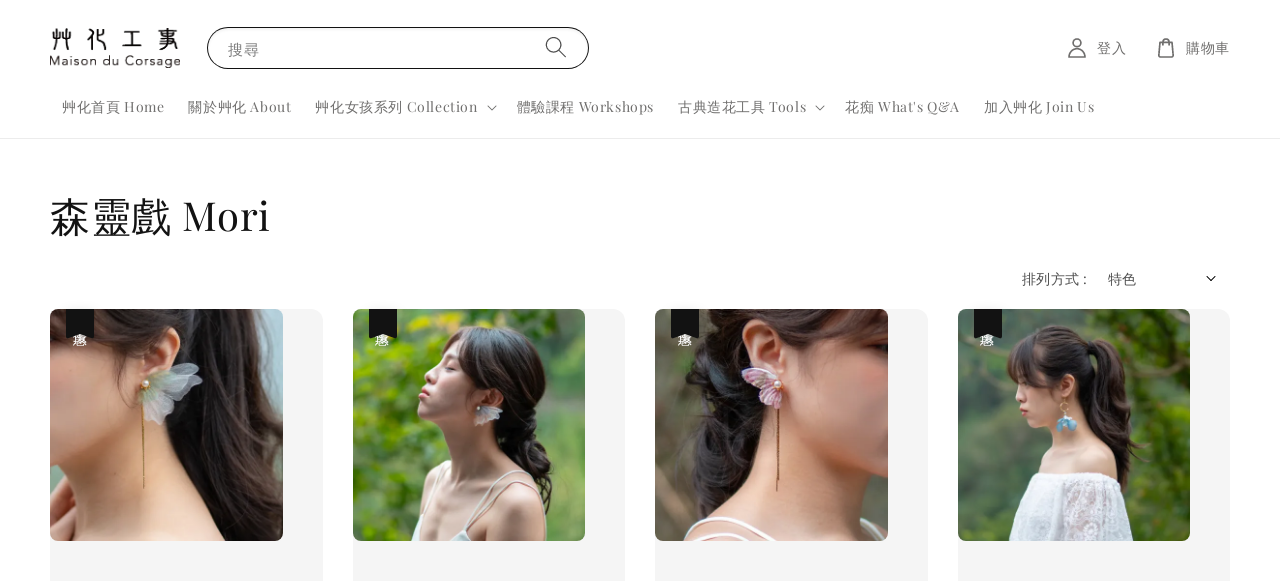

--- FILE ---
content_type: text/html; charset=UTF-8
request_url: https://www.maison-du-corsage.com/collections/mori
body_size: 39632
content:
<!doctype html>
<!--[if lt IE 7]><html class="no-js lt-ie9 lt-ie8 lt-ie7" lang="en"> <![endif]-->
<!--[if IE 7]><html class="no-js lt-ie9 lt-ie8" lang="en"> <![endif]-->
<!--[if IE 8]><html class="no-js lt-ie9" lang="en"> <![endif]-->
<!--[if IE 9 ]><html class="ie9 no-js"> <![endif]-->
<!--[if (gt IE 9)|!(IE)]><!--> <html class="no-js"> <!--<![endif]-->
<head>

  <!-- Basic page needs ================================================== -->
  <meta charset="utf-8">
  <meta http-equiv="X-UA-Compatible" content="IE=edge,chrome=1">

  
  <link rel="icon" href="https://cdn.store-assets.com/s/216252/f/9428414.png" />
  

  <!-- Title and description ================================================== -->
  <title>
  森靈戲 Mori &ndash; 艸化工事 Maison du Corsage
  </title>

  

  <!-- Social meta ================================================== -->
  

  <meta property="og:type" content="website">
  <meta property="og:title" content="森靈戲 Mori">
  <meta property="og:url" content="https://www.maison-du-corsage.com/collections/mori">
  
    <meta property="og:image" content="https://cdn.store-assets.com/s/216252/f/9428432.png">
    <meta property="og:image:secure_url" content="https://cdn.store-assets.com/s/216252/f/9428432.png">
  


<meta property="og:description" content="古典工藝 x 純手作溫度 x 異材質混搭
艸化工事，繽紛你的生活細節！

手工布花耳環 | 飾品 | 日本製印花棉布">
<meta property="og:site_name" content="艸化工事 Maison du Corsage">



  <meta name="twitter:card" content="summary">



  <meta name="twitter:site" content="@">





  <!-- Helpers ================================================== -->
  <link rel="canonical" href="https://www.maison-du-corsage.com/collections/mori">
  <meta name="viewport" content="width=device-width,initial-scale=1">
  <meta name="theme-color" content="#121212">
  
  <script src="//ajax.googleapis.com/ajax/libs/jquery/1.11.0/jquery.min.js" type="text/javascript" ></script>
  
  <!-- Header hook for plugins ================================================== -->
  
<!-- ScriptTags -->
<script>window.__st={'p': 'collection', 'cid': ''};</script><script src='/assets/events.js'></script><script>(function(){function asyncLoad(){var urls=['/assets/facebook-pixel.js?v=1.1.1620112292','/assets/traffic.js?v=1','https://apps.easystore.co/facebook-login/script.js?shop=maisonducorsage.easy.co','https://apps.easystore.co/mobile-messaging-share/script.js?shop=maisonducorsage.easy.co','https://apps.easystore.co/instagram-feed/script.js?shop=maisonducorsage.easy.co','https://apps.easystore.co/mailchimp/script.js?shop=maisonducorsage.easy.co'];for(var i=0;i<urls.length;i++){var s=document.createElement('script');s.type='text/javascript';s.async=true;s.src=urls[i];var x=document.getElementsByTagName('script')[0];x.parentNode.insertBefore(s, x);}}window.attachEvent ? window.attachEvent('onload', asyncLoad) : window.addEventListener('load', asyncLoad, false);})();</script>
<!-- /ScriptTags -->

  
  
  <script src="https://store-themes.easystore.co/216252/themes/154257/assets/global.js?t=1769014815" defer="defer"></script>

  
  
  <script>
  (function(i,s,o,g,r,a,m){i['GoogleAnalyticsObject']=r;i[r]=i[r]||function(){
  (i[r].q=i[r].q||[]).push(arguments)},i[r].l=1*new Date();a=s.createElement(o),
  m=s.getElementsByTagName(o)[0];a.async=1;a.src=g;m.parentNode.insertBefore(a,m)
  })(window,document,'script','https://www.google-analytics.com/analytics.js','ga');

  ga('create', '', 'auto','myTracker');
  ga('myTracker.send', 'pageview');

  </script>
  
  <script src="/assets/storefront.js?id=914286bfa5e6419c67d1" type="text/javascript" ></script>
  

  <!-- CSS ================================================== -->
  <style>
      @font-face {
        font-family: 'Playfair Display';
        font-style: normal;
        font-weight: regular;
        src: local('Playfair Display regular'), local('Playfair Display-regular'), url(https://fonts.gstatic.com/s/playfairdisplay/v25/nuFvD-vYSZviVYUb_rj3ij__anPXJzDwcbmjWBN2PKdFvUDQZNLo_U2r.ttf) format('truetype');
      }

      @font-face {
        font-family: 'Playfair Display';
        font-style: normal;
        font-weight: regular;
        src: local('Playfair Display regular'), local('Playfair Display-regular'), url(https://fonts.gstatic.com/s/playfairdisplay/v25/nuFvD-vYSZviVYUb_rj3ij__anPXJzDwcbmjWBN2PKdFvUDQZNLo_U2r.ttf) format('truetype');
      }

      :root {
        --font-body-family: 'Playfair Display', serif;
        --font-body-style: normal;
        --font-body-weight: 400;

        --font-heading-family: 'Playfair Display', serif;
        --font-heading-style: normal;
        --font-heading-weight: 400;

        --color-heading-text: 18,18,18;
        --color-base-text: 18,18,18;
        --color-base-background-1: 255,255,255;
        --color-base-background-2: 255,255,255;
        
        --color-base-solid-button-labels: 255,255,255;
        --color-base-outline-button-labels: 18,18,18;
        
        --color-base-accent-1: 18,18,18;
        --color-base-accent-2: 18,18,18;
        --payment-terms-background-color: 255,255,255;

        --gradient-base-background-1: 255,255,255;
        --gradient-base-background-2: 255,255,255;
        --gradient-base-accent-1: 18,18,18;
        --gradient-base-accent-2: 18,18,18;

        --page-width: 145rem;
      }

      *,
      *::before,
      *::after {
        box-sizing: inherit;
      }

      html {
        box-sizing: border-box;
        font-size: 62.5%;
        height: 100%;
      }

      body {
        display: grid;
        grid-template-rows: auto auto 1fr auto;
        grid-template-columns: 100%;
        min-height: 100%;
        margin: 0;
        font-size: 1.5rem;
        letter-spacing: 0.06rem;
        line-height: 1.8;
        font-family: var(--font-body-family);
        font-style: var(--font-body-style);
        font-weight: var(--font-body-weight);
        
      }

      @media screen and (min-width: 750px) {
        body {
          font-size: 1.6rem;
        }
      }
   </style>
  
  <link href="https://store-themes.easystore.co/216252/themes/154257/assets/base.css?t=1769014815" rel="stylesheet" type="text/css" media="screen" />

  
  
<!-- Snippet:global/head: Instagram Feed -->
<link rel="stylesheet" href="https://apps.easystore.co/assets/css/instagram-feed/insta-feed-style.css">
<!-- /Snippet -->

<!-- Snippet:global/head: Date/Time Picker 日期/時間選擇器 -->
<link rel="stylesheet" href="https://code.jquery.com/ui/1.12.0/themes/base/jquery-ui.css">
							<script type="text/javascript" src="https://code.jquery.com/ui/1.12.0/jquery-ui.js"></script>
<!-- /Snippet -->

<!-- Snippet:global/head: Google Search Console -->
<meta name="google-site-verification" content="abc123">
<!-- /Snippet -->


  <script>document.documentElement.className = document.documentElement.className.replace('no-js', 'js');</script>
</head>

<body id="----------mori" class="template-collection" >
	
  
<!-- Snippet:global/body_start: Console Extension -->
<div id='es_console' style='display: none;'>216252</div>
<!-- /Snippet -->

	
 	<style>
  header {
    --logo-width: 130px;
  }
  .header-wrapper,
  .header-wrapper .list-menu--disclosure,
  .header-wrapper .search-modal{
    background-color: #FFFFFF;
  }
  .header-wrapper .search-modal .field__input{
    background-color: rgb(var(--color-background));
  }
  .header-wrapper summary .icon-caret,
  .header-wrapper .header__menu-item a,
  .header-wrapper .list-menu__item,
  .header-wrapper .link--text{
    color: #706F6E;
  }
  
  .search-modal__form{
    position: relative;
  }
  
  .dropdown {
    display: none;
    position: absolute;
    top: 100%;
    left: 0;
    width: 100%;
    padding: 5px 0;
    background-color: #fff;
    color:#000;
    z-index: 1000;
    border-bottom-left-radius: 15px;
    border-bottom-right-radius: 15px;
    border: 1px solid rgba(var(--color-foreground), 1);
    border-top: none;
    overflow-x: hidden;
    overflow-y: auto;
    max-height: 350px;
  }
  
  .dropdown-item {
    padding: 0.4rem 2rem;
    cursor: pointer;
    line-height: 1.4;
    overflow: hidden;
    text-overflow: ellipsis;
    white-space: nowrap;
  }
  
  .dropdown-item:hover{
    background-color: #f3f3f3;
  }
  
  .search__input.is-focus{
    border-radius: 15px;
    border-bottom-left-radius: 0;
    border-bottom-right-radius: 0;
    border: 1px solid rgba(var(--color-foreground), 1);
    border-bottom: none;
    box-shadow: none;
  }
  
  .clear-all {
    text-align: right;
    padding: 0 2rem 0.2rem;
    line-height: 1;
    font-size: 70%;
    margin-bottom: -2px;
  }
  
  .clear-all:hover{
    background-color: #fff;
  }
  
  .search-input-focus .easystore-section-header-hidden{
    transform: none;
  }
  .referral-notification {
    position: absolute;
    top: 100%;
    right: 0;
    background: white;
    border: 1px solid #e0e0e0;
    border-radius: 8px;
    box-shadow: 0 4px 12px rgba(0, 0, 0, 0.15);
    width: 280px;
    z-index: 1000;
    padding: 16px;
    margin-top: 8px;
    font-size: 14px;
    line-height: 1.4;
  }
  
  .referral-notification::before {
    content: '';
    position: absolute;
    top: -8px;
    right: 20px;
    width: 0;
    height: 0;
    border-left: 8px solid transparent;
    border-right: 8px solid transparent;
    border-bottom: 8px solid white;
  }
  
  .referral-notification::after {
    content: '';
    position: absolute;
    top: -9px;
    right: 20px;
    width: 0;
    height: 0;
    border-left: 8px solid transparent;
    border-right: 8px solid transparent;
    border-bottom: 8px solid #e0e0e0;
  }
  
  .referral-notification h4 {
    margin: 0 0 8px 0;
    color: #2196F3;
    font-size: 16px;
    font-weight: 600;
  }
  
  .referral-notification p {
    margin: 0 0 12px 0;
    color: #666;
  }
  
  .referral-notification .referral-code {
    background: #f5f5f5;
    padding: 8px;
    border-radius: 4px;
    font-family: monospace;
    font-size: 13px;
    text-align: center;
    margin: 8px 0;
    border: 1px solid #ddd;
  }
  
  .referral-notification .close-btn {
    position: absolute;
    top: 8px;
    right: 8px;
    background: none;
    border: none;
    font-size: 18px;
    color: #999;
    cursor: pointer;
    padding: 0;
    width: 20px;
    height: 20px;
    line-height: 1;
  }
  
  .referral-notification .close-btn:hover {
    color: #333;
  }
  
  .referral-notification .action-btn {
    background: #2196F3;
    color: white;
    border: none;
    padding: 8px 16px;
    border-radius: 4px;
    cursor: pointer;
    font-size: 12px;
    margin-right: 8px;
    margin-top: 8px;
  }
  
  .referral-notification .action-btn:hover {
    background: #1976D2;
  }
  
  .referral-notification .dismiss-btn {
    background: transparent;
    color: #666;
    border: 1px solid #ddd;
    padding: 8px 16px;
    border-radius: 4px;
    cursor: pointer;
    font-size: 12px;
    margin-top: 8px;
  }
  
  .referral-notification .dismiss-btn:hover {
    background: #f5f5f5;
  }
  .referral-modal__dialog {
    transform: translate(-50%, 0);
    transition: transform var(--duration-default) ease, visibility 0s;
    z-index: 10000;
    position: fixed;
    top: 20vh;
    left: 50%;
    width: 100%;
    max-width: 350px;
    box-shadow: 0 4px 12px rgba(0, 0, 0, 0.15);
    border-radius: 12px;
    background-color: #fff;
    color: #000;
    padding: 20px;
    text-align: center;
  }

  .modal-overlay.referral-modal-overlay {
    position: fixed;
    top: 0;
    left: 0;
    width: 100%;
    height: 100%;
    background-color: rgba(0, 0, 0, 0.7);
    z-index: 2001;
    display: block;
    opacity: 1;
    transition: opacity var(--duration-default) ease, visibility 0s;
  }
</style>

<link rel="preload" href="https://store-themes.easystore.co/216252/themes/154257/assets/section-header.css?t=1769014815" as="style" onload="this.onload=null;this.rel='stylesheet'">
<link rel="preload" href="https://store-themes.easystore.co/216252/themes/154257/assets/component-list-menu.css?t=1769014815" as="style" onload="this.onload=null;this.rel='stylesheet'">
<link rel="preload" href="https://store-themes.easystore.co/216252/themes/154257/assets/component-menu-drawer.css?t=1769014815" as="style" onload="this.onload=null;this.rel='stylesheet'">
<link rel="preload" href="https://store-themes.easystore.co/216252/themes/154257/assets/component-cart-notification.css?v1.1?t=1769014815" as="style" onload="this.onload=null;this.rel='stylesheet'">

<script src="https://store-themes.easystore.co/216252/themes/154257/assets/cart-notification.js?t=1769014815" defer="defer"></script>
<script src="https://store-themes.easystore.co/216252/themes/154257/assets/details-modal.js?t=1769014815" defer="defer"></script>

<svg xmlns="http://www.w3.org/2000/svg" class="hidden">
  <symbol id="icon-search" viewbox="0 0 18 19" fill="none">
    <path fill-rule="evenodd" clip-rule="evenodd" d="M11.03 11.68A5.784 5.784 0 112.85 3.5a5.784 5.784 0 018.18 8.18zm.26 1.12a6.78 6.78 0 11.72-.7l5.4 5.4a.5.5 0 11-.71.7l-5.41-5.4z" fill="currentColor"/>
  </symbol>

  <symbol id="icon-close" class="icon icon-close" fill="none" viewBox="0 0 18 17">
    <path d="M.865 15.978a.5.5 0 00.707.707l7.433-7.431 7.579 7.282a.501.501 0 00.846-.37.5.5 0 00-.153-.351L9.712 8.546l7.417-7.416a.5.5 0 10-.707-.708L8.991 7.853 1.413.573a.5.5 0 10-.693.72l7.563 7.268-7.418 7.417z" fill="currentColor">
  </symbol>
</svg>


<div id="easystore-section-header">
  <sticky-header class="header-wrapper header-wrapper--border-bottom">
    <header class="header header--middle-left page-width header--has-menu" itemscope itemtype="http://schema.org/Organization">
      <header-drawer data-breakpoint="tablet">
        <details class="menu-drawer-container menu-opening">
          <summary class="header__icon header__icon--menu header__icon--summary link link--text focus-inset" aria-label="Menu" role="button" aria-expanded="true" aria-controls="menu-drawer">
            <span>
              


    <svg class="icon icon-hamburger " data-name="Layer 1" xmlns="http://www.w3.org/2000/svg" viewBox="0 0 600 600"><path d="M32.5,65h535a25,25,0,0,0,0-50H32.5a25,25,0,0,0,0,50Z" fill="currentColor"/><path d="M567.5,275H32.5a25,25,0,0,0,0,50h535a25,25,0,0,0,0-50Z" fill="currentColor"/><path d="M567.5,535H32.5a25,25,0,0,0,0,50h535a25,25,0,0,0,0-50Z" fill="currentColor"/></svg>

  

              


    <svg class="icon icon-close " data-name="Layer 1" xmlns="http://www.w3.org/2000/svg" viewBox="0 0 600 600"><path d="M335.36,300,581.87,53.48a25,25,0,0,0-35.35-35.35L300,264.64,53.48,18.13A25,25,0,0,0,18.13,53.48L264.64,300,18.13,546.52a25,25,0,0,0,35.35,35.35L300,335.36,546.52,581.87a25,25,0,0,0,35.35-35.35Z" fill="currentColor"/></svg>

  

            </span>
          </summary>
          <div id="menu-drawer" class="menu-drawer motion-reduce" tabindex="-1">
            <div class="menu-drawer__inner-container">
              <div class="menu-drawer__navigation-container">
                <nav class="menu-drawer__navigation">
                  <ul class="menu-drawer__menu list-menu" role="list">
                    
                    
                      
                        <li>
                          <a href="/"  class="menu-drawer__menu-item list-menu__item link link--text focus-inset">
                            艸化首頁 Home
                          </a>
                        </li>
                      
                    
                    
                      
                        <li>
                          <a href="/pages/about"  class="menu-drawer__menu-item list-menu__item link link--text focus-inset">
                            關於艸化 About
                          </a>
                        </li>
                      
                    
                    
                      
                        
                        <li>
                          <details>
                                <summary class="menu-drawer__menu-item list-menu__item link link--text focus-inset" role="button" aria-expanded="false" aria-controls="link-Bags">
                                  <a href="/collections/all"  class="link--text list-menu__item menu-drawer__menu-item">
                                    艸化女孩系列 Collection
                                  </a>
                                  


    <svg class="icon icon-arrow " data-name="Layer 1" xmlns="http://www.w3.org/2000/svg" viewBox="0 0 600 339.56"><path d="M31.06,196.67H504l-88.56,88.56a26.89,26.89,0,1,0,38,38L588,188.79a26.89,26.89,0,0,0,0-38L453.49,16.29a26.89,26.89,0,0,0-38,38L504,142.88H31.06a26.9,26.9,0,0,0,0,53.79Z" fill="currentColor"/></svg>

  

                                  


    <svg aria-hidden="true" focusable="false" role="presentation" class="icon icon-caret " viewBox="0 0 10 6">
      <path fill-rule="evenodd" clip-rule="evenodd" d="M9.354.646a.5.5 0 00-.708 0L5 4.293 1.354.646a.5.5 0 00-.708.708l4 4a.5.5 0 00.708 0l4-4a.5.5 0 000-.708z" fill="currentColor"></path>
    </svg>

  

                                </summary>
                                <div class="menu-drawer__submenu motion-reduce" tabindex="-1">
                                  <div class="menu-drawer__inner-submenu">
                                    <button class="menu-drawer__close-button link link--text focus-inset" aria-expanded="true">
                                      


    <svg class="icon icon-arrow " data-name="Layer 1" xmlns="http://www.w3.org/2000/svg" viewBox="0 0 600 339.56"><path d="M31.06,196.67H504l-88.56,88.56a26.89,26.89,0,1,0,38,38L588,188.79a26.89,26.89,0,0,0,0-38L453.49,16.29a26.89,26.89,0,0,0-38,38L504,142.88H31.06a26.9,26.9,0,0,0,0,53.79Z" fill="currentColor"/></svg>

  

                                      艸化女孩系列 Collection
                                    </button>
                                    <ul class="menu-drawer__menu list-menu" role="list" tabindex="-1">
                                      
                                        
                                        
                                          
                                          <li>
                                            <details>
                                                  <summary class="menu-drawer__menu-item list-menu__item link link--text focus-inset" role="button" aria-expanded="false" aria-controls="link-Bags">
                                                    <a href="/collections/艸化年中慶｜限時特價中"  class="link--text list-menu__item menu-drawer__menu-item">
                                                      艸化年中慶｜限時特價中🔥
                                                    </a>
                                                    


    <svg class="icon icon-arrow " data-name="Layer 1" xmlns="http://www.w3.org/2000/svg" viewBox="0 0 600 339.56"><path d="M31.06,196.67H504l-88.56,88.56a26.89,26.89,0,1,0,38,38L588,188.79a26.89,26.89,0,0,0,0-38L453.49,16.29a26.89,26.89,0,0,0-38,38L504,142.88H31.06a26.9,26.9,0,0,0,0,53.79Z" fill="currentColor"/></svg>

  

                                                    


    <svg aria-hidden="true" focusable="false" role="presentation" class="icon icon-caret " viewBox="0 0 10 6">
      <path fill-rule="evenodd" clip-rule="evenodd" d="M9.354.646a.5.5 0 00-.708 0L5 4.293 1.354.646a.5.5 0 00-.708.708l4 4a.5.5 0 00.708 0l4-4a.5.5 0 000-.708z" fill="currentColor"></path>
    </svg>

  

                                                  </summary>
                                                  <div class="menu-drawer__submenu motion-reduce" tabindex="-1">
                                                    <div class="menu-drawer__inner-submenu">
                                                      <button class="menu-drawer__close-button link link--text focus-inset" aria-expanded="true">
                                                        


    <svg class="icon icon-arrow " data-name="Layer 1" xmlns="http://www.w3.org/2000/svg" viewBox="0 0 600 339.56"><path d="M31.06,196.67H504l-88.56,88.56a26.89,26.89,0,1,0,38,38L588,188.79a26.89,26.89,0,0,0,0-38L453.49,16.29a26.89,26.89,0,0,0-38,38L504,142.88H31.06a26.9,26.9,0,0,0,0,53.79Z" fill="currentColor"/></svg>

  

                                                        艸化年中慶｜限時特價中🔥
                                                      </button>
                                                      <ul class="menu-drawer__menu list-menu" role="list" tabindex="-1">
                                                        
                                                          
                                                          
                                                            <li>
                                                              <a href="/collections/白色婚禮推薦-bridal-wedding-accessories"  class="menu-drawer__menu-item link link--text list-menu__item focus-inset">
                                                                白色婚禮推薦 Bridal &amp; Wedding Accessories
                                                              </a>
                                                            </li>
                                                          
                                                        
                                                          
                                                          
                                                            <li>
                                                              <a href="/collections/2025舊衣新生企劃"  class="menu-drawer__menu-item link link--text list-menu__item focus-inset">
                                                                2025舊衣新生企劃 Fashion Revive
                                                              </a>
                                                            </li>
                                                          
                                                        
                                                        
                                                      </ul>
                                                    </div>
                                                  </div>
                                            </details>
                                          </li>
                                        
                                      
                                        
                                        
                                          <li>
                                            <a href="/collections/舊衣新生企劃-revive-fashion"  class="menu-drawer__menu-item link link--text list-menu__item focus-inset">
                                              舊衣新生企劃 Revive Fashion
                                            </a>
                                          </li>
                                        
                                      
                                        
                                        
                                          <li>
                                            <a href="/collections/五夜拍賣會-回顧"  class="menu-drawer__menu-item link link--text list-menu__item focus-inset">
                                              五夜拍賣會-回顧
                                            </a>
                                          </li>
                                        
                                      
                                        
                                        
                                          
                                          <li>
                                            <details>
                                                  <summary class="menu-drawer__menu-item list-menu__item link link--text focus-inset" role="button" aria-expanded="false" aria-controls="link-Bags">
                                                    <a href="/collections/時裝週精選系列-fashion-week"  class="link--text list-menu__item menu-drawer__menu-item">
                                                      時裝週精選系列 Fashion Week
                                                    </a>
                                                    


    <svg class="icon icon-arrow " data-name="Layer 1" xmlns="http://www.w3.org/2000/svg" viewBox="0 0 600 339.56"><path d="M31.06,196.67H504l-88.56,88.56a26.89,26.89,0,1,0,38,38L588,188.79a26.89,26.89,0,0,0,0-38L453.49,16.29a26.89,26.89,0,0,0-38,38L504,142.88H31.06a26.9,26.9,0,0,0,0,53.79Z" fill="currentColor"/></svg>

  

                                                    


    <svg aria-hidden="true" focusable="false" role="presentation" class="icon icon-caret " viewBox="0 0 10 6">
      <path fill-rule="evenodd" clip-rule="evenodd" d="M9.354.646a.5.5 0 00-.708 0L5 4.293 1.354.646a.5.5 0 00-.708.708l4 4a.5.5 0 00.708 0l4-4a.5.5 0 000-.708z" fill="currentColor"></path>
    </svg>

  

                                                  </summary>
                                                  <div class="menu-drawer__submenu motion-reduce" tabindex="-1">
                                                    <div class="menu-drawer__inner-submenu">
                                                      <button class="menu-drawer__close-button link link--text focus-inset" aria-expanded="true">
                                                        


    <svg class="icon icon-arrow " data-name="Layer 1" xmlns="http://www.w3.org/2000/svg" viewBox="0 0 600 339.56"><path d="M31.06,196.67H504l-88.56,88.56a26.89,26.89,0,1,0,38,38L588,188.79a26.89,26.89,0,0,0,0-38L453.49,16.29a26.89,26.89,0,0,0-38,38L504,142.88H31.06a26.9,26.9,0,0,0,0,53.79Z" fill="currentColor"/></svg>

  

                                                        時裝週精選系列 Fashion Week
                                                      </button>
                                                      <ul class="menu-drawer__menu list-menu" role="list" tabindex="-1">
                                                        
                                                          
                                                          
                                                            <li>
                                                              <a href="/collections/時裝週精選系列-舊日光景-ss26-époque"  class="menu-drawer__menu-item link link--text list-menu__item focus-inset">
                                                                時裝週精選系列—舊日光景 SS26 Époque
                                                              </a>
                                                            </li>
                                                          
                                                        
                                                          
                                                          
                                                            
                                                            <li>
                                                              <details>
                                                                <summary class="menu-drawer__menu-item list-menu__item link link--text focus-inset" role="button" aria-expanded="false" aria-controls="link-Bags">
                                                                  <a href="/collections/時裝週精選系列-綻放-ss23-in-bloom"  class="link--text list-menu__item menu-drawer__menu-item">
                                                                    時裝週精選系列-綻放 SS23 In Bloom
                                                                  </a>
                                                                  


    <svg class="icon icon-arrow " data-name="Layer 1" xmlns="http://www.w3.org/2000/svg" viewBox="0 0 600 339.56"><path d="M31.06,196.67H504l-88.56,88.56a26.89,26.89,0,1,0,38,38L588,188.79a26.89,26.89,0,0,0,0-38L453.49,16.29a26.89,26.89,0,0,0-38,38L504,142.88H31.06a26.9,26.9,0,0,0,0,53.79Z" fill="currentColor"/></svg>

  

                                                                  


    <svg aria-hidden="true" focusable="false" role="presentation" class="icon icon-caret " viewBox="0 0 10 6">
      <path fill-rule="evenodd" clip-rule="evenodd" d="M9.354.646a.5.5 0 00-.708 0L5 4.293 1.354.646a.5.5 0 00-.708.708l4 4a.5.5 0 00.708 0l4-4a.5.5 0 000-.708z" fill="currentColor"></path>
    </svg>

  

                                                                </summary>
                                                                <div class="menu-drawer__submenu motion-reduce" tabindex="-1">
                                                                  <div class="menu-drawer__inner-submenu">
                                                                    <button class="menu-drawer__close-button link link--text focus-inset" aria-expanded="true">
                                                                      


    <svg class="icon icon-arrow " data-name="Layer 1" xmlns="http://www.w3.org/2000/svg" viewBox="0 0 600 339.56"><path d="M31.06,196.67H504l-88.56,88.56a26.89,26.89,0,1,0,38,38L588,188.79a26.89,26.89,0,0,0,0-38L453.49,16.29a26.89,26.89,0,0,0-38,38L504,142.88H31.06a26.9,26.9,0,0,0,0,53.79Z" fill="currentColor"/></svg>

  

                                                                      時裝週精選系列-綻放 SS23 In Bloom
                                                                    </button>
                                                                    <ul class="menu-drawer__menu list-menu" role="list" tabindex="-1">
                                                                      
                                                                        <li>
                                                                          <a href="/collections/天使-angel"  class="link--text list-menu__item menu-drawer__menu-item focus-inset">
                                                                            天使 Angel
                                                                          </a>
                                                                        </li>
                                                                      
                                                                        <li>
                                                                          <a href="/collections/惡魔-demon"  class="link--text list-menu__item menu-drawer__menu-item focus-inset">
                                                                            惡魔 Demon
                                                                          </a>
                                                                        </li>
                                                                      
                                                                    </ul>
                                                                  </div>
                                                                </div>
                                                              </details>
                                                            </li>
                                                          
                                                        
                                                          
                                                          
                                                            <li>
                                                              <a href="/collections/時裝週精選系列aw22-mesotes"  class="menu-drawer__menu-item link link--text list-menu__item focus-inset">
                                                                時裝週精選系列-中庸之道 AW22 Mesotes
                                                              </a>
                                                            </li>
                                                          
                                                        
                                                          
                                                          
                                                            <li>
                                                              <a href="/collections/微曦-l-aube"  class="menu-drawer__menu-item link link--text list-menu__item focus-inset">
                                                                時裝週精選系列-微曦 SS22 l’Aube
                                                              </a>
                                                            </li>
                                                          
                                                        
                                                          
                                                          
                                                            <li>
                                                              <a href="/collections/healing"  class="menu-drawer__menu-item link link--text list-menu__item focus-inset">
                                                                時裝週精選系列-治癒 AW21 Healing
                                                              </a>
                                                            </li>
                                                          
                                                        
                                                          
                                                          
                                                            <li>
                                                              <a href="/collections/dreamland"  class="menu-drawer__menu-item link link--text list-menu__item focus-inset">
                                                                時裝週精選系列-夢境 SS21 Dreamland
                                                              </a>
                                                            </li>
                                                          
                                                        
                                                          
                                                          
                                                            <li>
                                                              <a href="/collections/musée"  class="menu-drawer__menu-item link link--text list-menu__item focus-inset">
                                                                時裝週精選系列-博物館 AW20 Musée
                                                              </a>
                                                            </li>
                                                          
                                                        
                                                        
                                                      </ul>
                                                    </div>
                                                  </div>
                                            </details>
                                          </li>
                                        
                                      
                                        
                                        
                                          
                                          <li>
                                            <details>
                                                  <summary class="menu-drawer__menu-item list-menu__item link link--text focus-inset" role="button" aria-expanded="false" aria-controls="link-Bags">
                                                    <a href="/collections/艸化耳環系列"  class="link--text list-menu__item menu-drawer__menu-item">
                                                      艸化耳環系列 Earrings
                                                    </a>
                                                    


    <svg class="icon icon-arrow " data-name="Layer 1" xmlns="http://www.w3.org/2000/svg" viewBox="0 0 600 339.56"><path d="M31.06,196.67H504l-88.56,88.56a26.89,26.89,0,1,0,38,38L588,188.79a26.89,26.89,0,0,0,0-38L453.49,16.29a26.89,26.89,0,0,0-38,38L504,142.88H31.06a26.9,26.9,0,0,0,0,53.79Z" fill="currentColor"/></svg>

  

                                                    


    <svg aria-hidden="true" focusable="false" role="presentation" class="icon icon-caret " viewBox="0 0 10 6">
      <path fill-rule="evenodd" clip-rule="evenodd" d="M9.354.646a.5.5 0 00-.708 0L5 4.293 1.354.646a.5.5 0 00-.708.708l4 4a.5.5 0 00.708 0l4-4a.5.5 0 000-.708z" fill="currentColor"></path>
    </svg>

  

                                                  </summary>
                                                  <div class="menu-drawer__submenu motion-reduce" tabindex="-1">
                                                    <div class="menu-drawer__inner-submenu">
                                                      <button class="menu-drawer__close-button link link--text focus-inset" aria-expanded="true">
                                                        


    <svg class="icon icon-arrow " data-name="Layer 1" xmlns="http://www.w3.org/2000/svg" viewBox="0 0 600 339.56"><path d="M31.06,196.67H504l-88.56,88.56a26.89,26.89,0,1,0,38,38L588,188.79a26.89,26.89,0,0,0,0-38L453.49,16.29a26.89,26.89,0,0,0-38,38L504,142.88H31.06a26.9,26.9,0,0,0,0,53.79Z" fill="currentColor"/></svg>

  

                                                        艸化耳環系列 Earrings
                                                      </button>
                                                      <ul class="menu-drawer__menu list-menu" role="list" tabindex="-1">
                                                        
                                                          
                                                          
                                                            <li>
                                                              <a href="/collections/縷光-lumina"  class="menu-drawer__menu-item link link--text list-menu__item focus-inset">
                                                                縷光 Lumina
                                                              </a>
                                                            </li>
                                                          
                                                        
                                                          
                                                          
                                                            <li>
                                                              <a href="/collections/something-black-simple"  class="menu-drawer__menu-item link link--text list-menu__item focus-inset">
                                                                黯 Something Black &amp; Simple
                                                              </a>
                                                            </li>
                                                          
                                                        
                                                          
                                                          
                                                            <li>
                                                              <a href="/collections/北境微光-nordic-gleam"  class="menu-drawer__menu-item link link--text list-menu__item focus-inset">
                                                                北境微光 Nordic Gleam
                                                              </a>
                                                            </li>
                                                          
                                                        
                                                          
                                                          
                                                            <li>
                                                              <a href="/collections/海島漫遊-island-escape"  class="menu-drawer__menu-item link link--text list-menu__item focus-inset">
                                                                海島漫遊 Island Escape
                                                              </a>
                                                            </li>
                                                          
                                                        
                                                          
                                                          
                                                            <li>
                                                              <a href="/collections/the-little-things-微小事物"  class="menu-drawer__menu-item link link--text list-menu__item focus-inset">
                                                                微小事物 The Little Things 
                                                              </a>
                                                            </li>
                                                          
                                                        
                                                          
                                                          
                                                            <li>
                                                              <a href="/collections/eternal-realm"  class="menu-drawer__menu-item link link--text list-menu__item focus-inset">
                                                                永恆之境 Eternal Realm 
                                                              </a>
                                                            </li>
                                                          
                                                        
                                                          
                                                          
                                                            <li>
                                                              <a href="/collections/慕-yearn"  class="menu-drawer__menu-item link link--text list-menu__item focus-inset">
                                                                慕 Yearn
                                                              </a>
                                                            </li>
                                                          
                                                        
                                                          
                                                          
                                                            <li>
                                                              <a href="/collections/美夢小姐-miss-dreamy"  class="menu-drawer__menu-item link link--text list-menu__item focus-inset">
                                                                美夢小姐 Miss Dreamy
                                                              </a>
                                                            </li>
                                                          
                                                        
                                                          
                                                          
                                                            <li>
                                                              <a href="/collections/unexpected"  class="menu-drawer__menu-item link link--text list-menu__item focus-inset">
                                                                異 Unexpected 
                                                              </a>
                                                            </li>
                                                          
                                                        
                                                          
                                                          
                                                            <li>
                                                              <a href="/collections/水棲-aquatic"  class="menu-drawer__menu-item link link--text list-menu__item focus-inset">
                                                                水棲 Aquatic
                                                              </a>
                                                            </li>
                                                          
                                                        
                                                          
                                                          
                                                            <li>
                                                              <a href="/collections/軌跡-locus"  class="menu-drawer__menu-item link link--text list-menu__item focus-inset">
                                                                軌跡 Locus
                                                              </a>
                                                            </li>
                                                          
                                                        
                                                          
                                                          
                                                            <li>
                                                              <a href="/collections/bestie"  class="menu-drawer__menu-item link link--text list-menu__item focus-inset">
                                                                閨密 Bestie
                                                              </a>
                                                            </li>
                                                          
                                                        
                                                          
                                                          
                                                            <li>
                                                              <a href="/collections/normcore"  class="menu-drawer__menu-item link link--text list-menu__item focus-inset">
                                                                返璞歸真 Normcore 
                                                              </a>
                                                            </li>
                                                          
                                                        
                                                          
                                                          
                                                            <li>
                                                              <a href="/collections/retro"  class="menu-drawer__menu-item link link--text list-menu__item focus-inset">
                                                                Retro
                                                              </a>
                                                            </li>
                                                          
                                                        
                                                          
                                                          
                                                            <li>
                                                              <a href="/collections/summer-wave-夏日浪潮"  class="menu-drawer__menu-item link link--text list-menu__item focus-inset">
                                                                夏日浪潮 Summer Wave
                                                              </a>
                                                            </li>
                                                          
                                                        
                                                          
                                                          
                                                            <li>
                                                              <a href="/collections/彩虹快閃"  class="menu-drawer__menu-item link link--text list-menu__item focus-inset">
                                                                彩虹快閃 Over the Rainbow
                                                              </a>
                                                            </li>
                                                          
                                                        
                                                          
                                                          
                                                            <li>
                                                              <a href="/collections/what-if"  class="menu-drawer__menu-item link link--text list-menu__item focus-inset">
                                                                如果 What If…
                                                              </a>
                                                            </li>
                                                          
                                                        
                                                          
                                                          
                                                            <li>
                                                              <a href="/collections/nostalgia-時光機"  class="menu-drawer__menu-item link link--text list-menu__item focus-inset">
                                                                時光機 Nostalgia
                                                              </a>
                                                            </li>
                                                          
                                                        
                                                          
                                                          
                                                            <li>
                                                              <a href="/collections/rhapsody"  class="menu-drawer__menu-item link link--text list-menu__item focus-inset">
                                                                狂想曲 Rhapsody
                                                              </a>
                                                            </li>
                                                          
                                                        
                                                          
                                                          
                                                            <li>
                                                              <a href="/collections/mori"  class="menu-drawer__menu-item link link--text list-menu__item focus-inset">
                                                                森靈戲 Mori
                                                              </a>
                                                            </li>
                                                          
                                                        
                                                          
                                                          
                                                            <li>
                                                              <a href="/collections/psychologist"  class="menu-drawer__menu-item link link--text list-menu__item focus-inset">
                                                                心理學家 Psychologist
                                                              </a>
                                                            </li>
                                                          
                                                        
                                                          
                                                          
                                                            <li>
                                                              <a href="/collections/summer-fes"  class="menu-drawer__menu-item link link--text list-menu__item focus-inset">
                                                                夏日慶典 Summer Fes’
                                                              </a>
                                                            </li>
                                                          
                                                        
                                                          
                                                          
                                                            <li>
                                                              <a href="/collections/les-fauves"  class="menu-drawer__menu-item link link--text list-menu__item focus-inset">
                                                                野獸派 Les Fauves
                                                              </a>
                                                            </li>
                                                          
                                                        
                                                          
                                                          
                                                            <li>
                                                              <a href="/collections/梔子花女孩"  class="menu-drawer__menu-item link link--text list-menu__item focus-inset">
                                                                梔子花女孩 Gardenia Goddess
                                                              </a>
                                                            </li>
                                                          
                                                        
                                                          
                                                          
                                                            <li>
                                                              <a href="/collections/behind-the-cloud"  class="menu-drawer__menu-item link link--text list-menu__item focus-inset">
                                                                霧裡看花 Behind the cloud
                                                              </a>
                                                            </li>
                                                          
                                                        
                                                          
                                                          
                                                            <li>
                                                              <a href="/collections/unadorned-beauty"  class="menu-drawer__menu-item link link--text list-menu__item focus-inset">
                                                                碧花女孩 Unadorned Beauty
                                                              </a>
                                                            </li>
                                                          
                                                        
                                                          
                                                          
                                                            <li>
                                                              <a href="/collections/heroine"  class="menu-drawer__menu-item link link--text list-menu__item focus-inset">
                                                                女子耳飾力 Heroine
                                                              </a>
                                                            </li>
                                                          
                                                        
                                                          
                                                          
                                                            <li>
                                                              <a href="/collections/voyage"  class="menu-drawer__menu-item link link--text list-menu__item focus-inset">
                                                                假期 Voyage
                                                              </a>
                                                            </li>
                                                          
                                                        
                                                          
                                                          
                                                            <li>
                                                              <a href="/collections/treasure系列-sp"  class="menu-drawer__menu-item link link--text list-menu__item focus-inset">
                                                                Treasure系列 (SP)
                                                              </a>
                                                            </li>
                                                          
                                                        
                                                          
                                                          
                                                            <li>
                                                              <a href="/collections/春之嵐"  class="menu-drawer__menu-item link link--text list-menu__item focus-inset">
                                                                春之嵐 Arashi
                                                              </a>
                                                            </li>
                                                          
                                                        
                                                          
                                                          
                                                            <li>
                                                              <a href="/collections/奇幻旅人"  class="menu-drawer__menu-item link link--text list-menu__item focus-inset">
                                                                奇幻旅人 Mysterious Traveller
                                                              </a>
                                                            </li>
                                                          
                                                        
                                                          
                                                          
                                                            <li>
                                                              <a href="/collections/平分秋色"  class="menu-drawer__menu-item link link--text list-menu__item focus-inset">
                                                                平分秋色 Asymmetric Flower
                                                              </a>
                                                            </li>
                                                          
                                                        
                                                          
                                                          
                                                            <li>
                                                              <a href="/collections/萬聖節限定女孩"  class="menu-drawer__menu-item link link--text list-menu__item focus-inset">
                                                                萬聖節限定女孩 Halloween Limited
                                                              </a>
                                                            </li>
                                                          
                                                        
                                                          
                                                          
                                                            <li>
                                                              <a href="/collections/絕世女伶"  class="menu-drawer__menu-item link link--text list-menu__item focus-inset">
                                                                絕世女伶 My Fair Lady
                                                              </a>
                                                            </li>
                                                          
                                                        
                                                          
                                                          
                                                            <li>
                                                              <a href="/collections/甘系女孩"  class="menu-drawer__menu-item link link--text list-menu__item focus-inset">
                                                                甘系/辛系女孩 Provocative &amp; Pure
                                                              </a>
                                                            </li>
                                                          
                                                        
                                                          
                                                          
                                                            <li>
                                                              <a href="/collections/貓系女子"  class="menu-drawer__menu-item link link--text list-menu__item focus-inset">
                                                                貓系女子 Cat Woman
                                                              </a>
                                                            </li>
                                                          
                                                        
                                                          
                                                          
                                                            <li>
                                                              <a href="/collections/空氣感女孩"  class="menu-drawer__menu-item link link--text list-menu__item focus-inset">
                                                                空氣感女孩 Ethereal Girl
                                                              </a>
                                                            </li>
                                                          
                                                        
                                                        
                                                      </ul>
                                                    </div>
                                                  </div>
                                            </details>
                                          </li>
                                        
                                      
                                        
                                        
                                          
                                          <li>
                                            <details>
                                                  <summary class="menu-drawer__menu-item list-menu__item link link--text focus-inset" role="button" aria-expanded="false" aria-controls="link-Bags">
                                                    <a href="/collections/古典造花工具"  class="link--text list-menu__item menu-drawer__menu-item">
                                                      古典造花工藝專區 Craft Tools
                                                    </a>
                                                    


    <svg class="icon icon-arrow " data-name="Layer 1" xmlns="http://www.w3.org/2000/svg" viewBox="0 0 600 339.56"><path d="M31.06,196.67H504l-88.56,88.56a26.89,26.89,0,1,0,38,38L588,188.79a26.89,26.89,0,0,0,0-38L453.49,16.29a26.89,26.89,0,0,0-38,38L504,142.88H31.06a26.9,26.9,0,0,0,0,53.79Z" fill="currentColor"/></svg>

  

                                                    


    <svg aria-hidden="true" focusable="false" role="presentation" class="icon icon-caret " viewBox="0 0 10 6">
      <path fill-rule="evenodd" clip-rule="evenodd" d="M9.354.646a.5.5 0 00-.708 0L5 4.293 1.354.646a.5.5 0 00-.708.708l4 4a.5.5 0 00.708 0l4-4a.5.5 0 000-.708z" fill="currentColor"></path>
    </svg>

  

                                                  </summary>
                                                  <div class="menu-drawer__submenu motion-reduce" tabindex="-1">
                                                    <div class="menu-drawer__inner-submenu">
                                                      <button class="menu-drawer__close-button link link--text focus-inset" aria-expanded="true">
                                                        


    <svg class="icon icon-arrow " data-name="Layer 1" xmlns="http://www.w3.org/2000/svg" viewBox="0 0 600 339.56"><path d="M31.06,196.67H504l-88.56,88.56a26.89,26.89,0,1,0,38,38L588,188.79a26.89,26.89,0,0,0,0-38L453.49,16.29a26.89,26.89,0,0,0-38,38L504,142.88H31.06a26.9,26.9,0,0,0,0,53.79Z" fill="currentColor"/></svg>

  

                                                        古典造花工藝專區 Craft Tools
                                                      </button>
                                                      <ul class="menu-drawer__menu list-menu" role="list" tabindex="-1">
                                                        
                                                          
                                                          
                                                            <li>
                                                              <a href="/collections/workshops"  class="menu-drawer__menu-item link link--text list-menu__item focus-inset">
                                                                體驗課程 Workshop
                                                              </a>
                                                            </li>
                                                          
                                                        
                                                        
                                                      </ul>
                                                    </div>
                                                  </div>
                                            </details>
                                          </li>
                                        
                                      
                                        
                                        
                                          <li>
                                            <a href="/collections/燈串系列"  class="menu-drawer__menu-item link link--text list-menu__item focus-inset">
                                              燈串 String Lights
                                            </a>
                                          </li>
                                        
                                      
                                        
                                        
                                          <li>
                                            <a href="/collections/保溫杯-thermos"  class="menu-drawer__menu-item link link--text list-menu__item focus-inset">
                                              保溫杯 Thermos
                                            </a>
                                          </li>
                                        
                                      
                                      
                                    </ul>
                                  </div>
                                </div>
                          </details>
                        </li>
                      
                    
                    
                      
                        <li>
                          <a href="/collections/workshops"  class="menu-drawer__menu-item list-menu__item link link--text focus-inset">
                            體驗課程 Workshops
                          </a>
                        </li>
                      
                    
                    
                      
                        
                        <li>
                          <details>
                                <summary class="menu-drawer__menu-item list-menu__item link link--text focus-inset" role="button" aria-expanded="false" aria-controls="link-Bags">
                                  <a href="/collections/古典造花工具"  class="link--text list-menu__item menu-drawer__menu-item">
                                    古典造花工具 Tools
                                  </a>
                                  


    <svg class="icon icon-arrow " data-name="Layer 1" xmlns="http://www.w3.org/2000/svg" viewBox="0 0 600 339.56"><path d="M31.06,196.67H504l-88.56,88.56a26.89,26.89,0,1,0,38,38L588,188.79a26.89,26.89,0,0,0,0-38L453.49,16.29a26.89,26.89,0,0,0-38,38L504,142.88H31.06a26.9,26.9,0,0,0,0,53.79Z" fill="currentColor"/></svg>

  

                                  


    <svg aria-hidden="true" focusable="false" role="presentation" class="icon icon-caret " viewBox="0 0 10 6">
      <path fill-rule="evenodd" clip-rule="evenodd" d="M9.354.646a.5.5 0 00-.708 0L5 4.293 1.354.646a.5.5 0 00-.708.708l4 4a.5.5 0 00.708 0l4-4a.5.5 0 000-.708z" fill="currentColor"></path>
    </svg>

  

                                </summary>
                                <div class="menu-drawer__submenu motion-reduce" tabindex="-1">
                                  <div class="menu-drawer__inner-submenu">
                                    <button class="menu-drawer__close-button link link--text focus-inset" aria-expanded="true">
                                      


    <svg class="icon icon-arrow " data-name="Layer 1" xmlns="http://www.w3.org/2000/svg" viewBox="0 0 600 339.56"><path d="M31.06,196.67H504l-88.56,88.56a26.89,26.89,0,1,0,38,38L588,188.79a26.89,26.89,0,0,0,0-38L453.49,16.29a26.89,26.89,0,0,0-38,38L504,142.88H31.06a26.9,26.9,0,0,0,0,53.79Z" fill="currentColor"/></svg>

  

                                      古典造花工具 Tools
                                    </button>
                                    <ul class="menu-drawer__menu list-menu" role="list" tabindex="-1">
                                      
                                        
                                        
                                          <li>
                                            <a href="/collections/workshops"  class="menu-drawer__menu-item link link--text list-menu__item focus-inset">
                                              體驗課程 Workshop
                                            </a>
                                          </li>
                                        
                                      
                                      
                                    </ul>
                                  </div>
                                </div>
                          </details>
                        </li>
                      
                    
                    
                      
                        <li>
                          <a href="/blogs/whats"  class="menu-drawer__menu-item list-menu__item link link--text focus-inset">
                            花痴 What&#39;s Q&amp;A
                          </a>
                        </li>
                      
                    
                    
                      
                        <li>
                          <a href="/pages/加入艸化-join-us"  class="menu-drawer__menu-item list-menu__item link link--text focus-inset">
                            加入艸化 Join Us
                          </a>
                        </li>
                      
                    
                  </ul>
                </nav>

                <div class="menu-drawer__utility-links">

                  


  <div class="menu-drawer__account disclosure">
    <div class="select">
      <select class="currency-picker select__select" name="currencies">
        <option value="" selected="selected"></option>
        
          
          <option value="TWD">TWD</option>
          
        
          
          <option value="USD">USD</option>
          
        
          
          <option value="JPY">JPY</option>
          
        
          
          <option value="HKD">HKD</option>
          
        
          
        
        </select>
    </div>
  </div>




                  
                  
                  
                    <a href="/account/login" class="menu-drawer__account link link--text focus-inset h5">
                       


    <svg class="icon icon-account " data-name="Layer 1" xmlns="http://www.w3.org/2000/svg" viewBox="0 0 600 600"><path d="M300,296.19c-70.7,0-137.11,28.74-187,80.93-49.59,51.87-76.9,120.77-76.9,194v25H563.89v-25c0-73.22-27.31-142.12-76.9-194C437.11,324.93,370.7,296.19,300,296.19ZM87.42,546.11C99.29,433.81,190.1,346.19,300,346.19s200.71,87.62,212.58,199.92Z" fill="currentColor"/><path d="M300,285.34c77.6,0,140.73-63.13,140.73-140.73S377.6,3.89,300,3.89,159.27,67,159.27,144.61,222.4,285.34,300,285.34Zm0-231.45a90.73,90.73,0,1,1-90.73,90.72A90.82,90.82,0,0,1,300,53.89Z" fill="currentColor"/></svg>

  
 
                      
                      登入 Log-in
                    </a>
                  
                    <a href="/account/register" class="menu-drawer__account link link--text focus-inset h5">
                      
                       


    <svg xmlns="http://www.w3.org/2000/svg" aria-hidden="true" focusable="false" role="presentation" class="icon icon-plus " fill="none" viewBox="0 0 10 10">
      <path fill-rule="evenodd" clip-rule="evenodd" d="M1 4.51a.5.5 0 000 1h3.5l.01 3.5a.5.5 0 001-.01V5.5l3.5-.01a.5.5 0 00-.01-1H5.5L5.49.99a.5.5 0 00-1 .01v3.5l-3.5.01H1z" fill="currentColor"></path>
    </svg>

  
 
                      註冊 Create
                    </a>
                  
                  
                  
                </div>
              </div>
            </div>
          </div>
        </details>
      </header-drawer>
  
      
        <a href="/" class="header__heading-link link link--text focus-inset" itemprop="url">
          <img src="https://cdn.store-assets.com/s/216252/f/9428432.png" class="header__heading-logo" alt="艸化工事 Maison du Corsage" loading="lazy" itemprop="logo">
        </a>
      

      
      <div class="header__search-input" tabindex="-1">
        <form action="/search" method="get" role="search" class="search search-modal__form">
          <div class="field">
            <input class="search__input field__input" 
              id="Search-In-Modal"
              type="search"
              name="q"
              value=""
              placeholder="搜尋"
              autocomplete="off"
            >
            <label class="field__label" for="Search-In-Modal">搜尋</label>
            <div class="dropdown" id="searchDropdown"></div>
            <input type="hidden" name="search_history" class="hidden_search_history">
            <input type="hidden" name="options[prefix]" value="last">
            <button class="search__button field__button" aria-label="搜尋">
              <svg class="icon icon-search" aria-hidden="true" focusable="false" role="presentation">
                <use href="#icon-search">
              </svg>
            </button> 
          </div>
        </form>
      </div>
      

      <nav class="header__inline-menu">
        <ul class="list-menu list-menu--inline" role="list">
          
            
              
                <li>
                  <a href="/"  class="header__menu-item header__menu-item list-menu__item link link--text focus-inset">
                    艸化首頁 Home
                  </a>
                </li>
              
            
            
              
                <li>
                  <a href="/pages/about"  class="header__menu-item header__menu-item list-menu__item link link--text focus-inset">
                    關於艸化 About
                  </a>
                </li>
              
            
            
              
                
                <li>
                  <details-disclosure>
                    <details>
                      <summary class="header__menu-item list-menu__item link focus-inset">
                        <a href="/collections/all"  >艸化女孩系列 Collection</a>
                        


    <svg aria-hidden="true" focusable="false" role="presentation" class="icon icon-caret " viewBox="0 0 10 6">
      <path fill-rule="evenodd" clip-rule="evenodd" d="M9.354.646a.5.5 0 00-.708 0L5 4.293 1.354.646a.5.5 0 00-.708.708l4 4a.5.5 0 00.708 0l4-4a.5.5 0 000-.708z" fill="currentColor"></path>
    </svg>

  

                      </summary>
                      <ul class="header__submenu list-menu list-menu--disclosure caption-large motion-reduce" role="list" tabindex="-1">
                        
                        
                        
                          
                            
                            <li>
                              <details-disclosure>
                                <details>
                                  <summary class="header__menu-item link link--text list-menu__item focus-inset caption-large">
                                    <a href="/collections/艸化年中慶｜限時特價中" >艸化年中慶｜限時特價中🔥</a>
                                    


    <svg aria-hidden="true" focusable="false" role="presentation" class="icon icon-caret rotate-90" viewBox="0 0 10 6">
      <path fill-rule="evenodd" clip-rule="evenodd" d="M9.354.646a.5.5 0 00-.708 0L5 4.293 1.354.646a.5.5 0 00-.708.708l4 4a.5.5 0 00.708 0l4-4a.5.5 0 000-.708z" fill="currentColor"></path>
    </svg>

  

                                  </summary>
                                  <ul class="header__submenu list-menu list-menu--disclosure motion-reduce">
                                    
                                      
                                      
                                        <li>
                                          <a href="/collections/白色婚禮推薦-bridal-wedding-accessories"  class="header__menu-item list-menu__item link link--text focus-inset caption-large">白色婚禮推薦 Bridal &amp; Wedding Accessories</a>
                                        </li>
                                      
                                    
                                      
                                      
                                        <li>
                                          <a href="/collections/2025舊衣新生企劃"  class="header__menu-item list-menu__item link link--text focus-inset caption-large">2025舊衣新生企劃 Fashion Revive</a>
                                        </li>
                                      
                                    
                                  </ul>
                                </details>
                              </details-disclosure>
                            </li>
                            
                          
                        
                        
                          
                            
                            <li>
                              <a href="/collections/舊衣新生企劃-revive-fashion"  class="header__menu-item list-menu__item link link--text focus-inset caption-large">
                                舊衣新生企劃 Revive Fashion
                              </a>
                            </li>
                          
                        
                        
                          
                            
                            <li>
                              <a href="/collections/五夜拍賣會-回顧"  class="header__menu-item list-menu__item link link--text focus-inset caption-large">
                                五夜拍賣會-回顧
                              </a>
                            </li>
                          
                        
                        
                          
                            
                            <li>
                              <details-disclosure>
                                <details>
                                  <summary class="header__menu-item link link--text list-menu__item focus-inset caption-large">
                                    <a href="/collections/時裝週精選系列-fashion-week" >時裝週精選系列 Fashion Week</a>
                                    


    <svg aria-hidden="true" focusable="false" role="presentation" class="icon icon-caret rotate-90" viewBox="0 0 10 6">
      <path fill-rule="evenodd" clip-rule="evenodd" d="M9.354.646a.5.5 0 00-.708 0L5 4.293 1.354.646a.5.5 0 00-.708.708l4 4a.5.5 0 00.708 0l4-4a.5.5 0 000-.708z" fill="currentColor"></path>
    </svg>

  

                                  </summary>
                                  <ul class="header__submenu list-menu list-menu--disclosure motion-reduce">
                                    
                                      
                                      
                                        <li>
                                          <a href="/collections/時裝週精選系列-舊日光景-ss26-époque"  class="header__menu-item list-menu__item link link--text focus-inset caption-large">時裝週精選系列—舊日光景 SS26 Époque</a>
                                        </li>
                                      
                                    
                                      
                                      
                                        
                                        <li>
                                          <details-disclosure>
                                            <details>
                                              <summary class="header__menu-item link link--text list-menu__item focus-inset caption-large">
                                                <a href="/collections/時裝週精選系列-綻放-ss23-in-bloom" >
                                                  時裝週精選系列-綻放 SS23 In Bloom
                                                </a>
                                                


    <svg aria-hidden="true" focusable="false" role="presentation" class="icon icon-caret rotate-90" viewBox="0 0 10 6">
      <path fill-rule="evenodd" clip-rule="evenodd" d="M9.354.646a.5.5 0 00-.708 0L5 4.293 1.354.646a.5.5 0 00-.708.708l4 4a.5.5 0 00.708 0l4-4a.5.5 0 000-.708z" fill="currentColor"></path>
    </svg>

  

                                              </summary>
                                              <ul class="header__submenu list-menu list-menu--disclosure motion-reduce">
                                              
                                                <li>
                                                  <a href="/collections/天使-angel"  class="header__menu-item list-menu__item link link--text focus-inset caption-large">天使 Angel</a>
                                                </li>
                                              
                                                <li>
                                                  <a href="/collections/惡魔-demon"  class="header__menu-item list-menu__item link link--text focus-inset caption-large">惡魔 Demon</a>
                                                </li>
                                              
                                              </ul>
                                            </details>
                                          </details-disclosure>
                                        </li>
                                      
                                    
                                      
                                      
                                        <li>
                                          <a href="/collections/時裝週精選系列aw22-mesotes"  class="header__menu-item list-menu__item link link--text focus-inset caption-large">時裝週精選系列-中庸之道 AW22 Mesotes</a>
                                        </li>
                                      
                                    
                                      
                                      
                                        <li>
                                          <a href="/collections/微曦-l-aube"  class="header__menu-item list-menu__item link link--text focus-inset caption-large">時裝週精選系列-微曦 SS22 l’Aube</a>
                                        </li>
                                      
                                    
                                      
                                      
                                        <li>
                                          <a href="/collections/healing"  class="header__menu-item list-menu__item link link--text focus-inset caption-large">時裝週精選系列-治癒 AW21 Healing</a>
                                        </li>
                                      
                                    
                                      
                                      
                                        <li>
                                          <a href="/collections/dreamland"  class="header__menu-item list-menu__item link link--text focus-inset caption-large">時裝週精選系列-夢境 SS21 Dreamland</a>
                                        </li>
                                      
                                    
                                      
                                      
                                        <li>
                                          <a href="/collections/musée"  class="header__menu-item list-menu__item link link--text focus-inset caption-large">時裝週精選系列-博物館 AW20 Musée</a>
                                        </li>
                                      
                                    
                                  </ul>
                                </details>
                              </details-disclosure>
                            </li>
                            
                          
                        
                        
                          
                            
                            <li>
                              <details-disclosure>
                                <details>
                                  <summary class="header__menu-item link link--text list-menu__item focus-inset caption-large">
                                    <a href="/collections/艸化耳環系列" >艸化耳環系列 Earrings</a>
                                    


    <svg aria-hidden="true" focusable="false" role="presentation" class="icon icon-caret rotate-90" viewBox="0 0 10 6">
      <path fill-rule="evenodd" clip-rule="evenodd" d="M9.354.646a.5.5 0 00-.708 0L5 4.293 1.354.646a.5.5 0 00-.708.708l4 4a.5.5 0 00.708 0l4-4a.5.5 0 000-.708z" fill="currentColor"></path>
    </svg>

  

                                  </summary>
                                  <ul class="header__submenu list-menu list-menu--disclosure motion-reduce">
                                    
                                      
                                      
                                        <li>
                                          <a href="/collections/縷光-lumina"  class="header__menu-item list-menu__item link link--text focus-inset caption-large">縷光 Lumina</a>
                                        </li>
                                      
                                    
                                      
                                      
                                        <li>
                                          <a href="/collections/something-black-simple"  class="header__menu-item list-menu__item link link--text focus-inset caption-large">黯 Something Black &amp; Simple</a>
                                        </li>
                                      
                                    
                                      
                                      
                                        <li>
                                          <a href="/collections/北境微光-nordic-gleam"  class="header__menu-item list-menu__item link link--text focus-inset caption-large">北境微光 Nordic Gleam</a>
                                        </li>
                                      
                                    
                                      
                                      
                                        <li>
                                          <a href="/collections/海島漫遊-island-escape"  class="header__menu-item list-menu__item link link--text focus-inset caption-large">海島漫遊 Island Escape</a>
                                        </li>
                                      
                                    
                                      
                                      
                                        <li>
                                          <a href="/collections/the-little-things-微小事物"  class="header__menu-item list-menu__item link link--text focus-inset caption-large">微小事物 The Little Things </a>
                                        </li>
                                      
                                    
                                      
                                      
                                        <li>
                                          <a href="/collections/eternal-realm"  class="header__menu-item list-menu__item link link--text focus-inset caption-large">永恆之境 Eternal Realm </a>
                                        </li>
                                      
                                    
                                      
                                      
                                        <li>
                                          <a href="/collections/慕-yearn"  class="header__menu-item list-menu__item link link--text focus-inset caption-large">慕 Yearn</a>
                                        </li>
                                      
                                    
                                      
                                      
                                        <li>
                                          <a href="/collections/美夢小姐-miss-dreamy"  class="header__menu-item list-menu__item link link--text focus-inset caption-large">美夢小姐 Miss Dreamy</a>
                                        </li>
                                      
                                    
                                      
                                      
                                        <li>
                                          <a href="/collections/unexpected"  class="header__menu-item list-menu__item link link--text focus-inset caption-large">異 Unexpected </a>
                                        </li>
                                      
                                    
                                      
                                      
                                        <li>
                                          <a href="/collections/水棲-aquatic"  class="header__menu-item list-menu__item link link--text focus-inset caption-large">水棲 Aquatic</a>
                                        </li>
                                      
                                    
                                      
                                      
                                        <li>
                                          <a href="/collections/軌跡-locus"  class="header__menu-item list-menu__item link link--text focus-inset caption-large">軌跡 Locus</a>
                                        </li>
                                      
                                    
                                      
                                      
                                        <li>
                                          <a href="/collections/bestie"  class="header__menu-item list-menu__item link link--text focus-inset caption-large">閨密 Bestie</a>
                                        </li>
                                      
                                    
                                      
                                      
                                        <li>
                                          <a href="/collections/normcore"  class="header__menu-item list-menu__item link link--text focus-inset caption-large">返璞歸真 Normcore </a>
                                        </li>
                                      
                                    
                                      
                                      
                                        <li>
                                          <a href="/collections/retro"  class="header__menu-item list-menu__item link link--text focus-inset caption-large">Retro</a>
                                        </li>
                                      
                                    
                                      
                                      
                                        <li>
                                          <a href="/collections/summer-wave-夏日浪潮"  class="header__menu-item list-menu__item link link--text focus-inset caption-large">夏日浪潮 Summer Wave</a>
                                        </li>
                                      
                                    
                                      
                                      
                                        <li>
                                          <a href="/collections/彩虹快閃"  class="header__menu-item list-menu__item link link--text focus-inset caption-large">彩虹快閃 Over the Rainbow</a>
                                        </li>
                                      
                                    
                                      
                                      
                                        <li>
                                          <a href="/collections/what-if"  class="header__menu-item list-menu__item link link--text focus-inset caption-large">如果 What If…</a>
                                        </li>
                                      
                                    
                                      
                                      
                                        <li>
                                          <a href="/collections/nostalgia-時光機"  class="header__menu-item list-menu__item link link--text focus-inset caption-large">時光機 Nostalgia</a>
                                        </li>
                                      
                                    
                                      
                                      
                                        <li>
                                          <a href="/collections/rhapsody"  class="header__menu-item list-menu__item link link--text focus-inset caption-large">狂想曲 Rhapsody</a>
                                        </li>
                                      
                                    
                                      
                                      
                                        <li>
                                          <a href="/collections/mori"  class="header__menu-item list-menu__item link link--text focus-inset caption-large">森靈戲 Mori</a>
                                        </li>
                                      
                                    
                                      
                                      
                                        <li>
                                          <a href="/collections/psychologist"  class="header__menu-item list-menu__item link link--text focus-inset caption-large">心理學家 Psychologist</a>
                                        </li>
                                      
                                    
                                      
                                      
                                        <li>
                                          <a href="/collections/summer-fes"  class="header__menu-item list-menu__item link link--text focus-inset caption-large">夏日慶典 Summer Fes’</a>
                                        </li>
                                      
                                    
                                      
                                      
                                        <li>
                                          <a href="/collections/les-fauves"  class="header__menu-item list-menu__item link link--text focus-inset caption-large">野獸派 Les Fauves</a>
                                        </li>
                                      
                                    
                                      
                                      
                                        <li>
                                          <a href="/collections/梔子花女孩"  class="header__menu-item list-menu__item link link--text focus-inset caption-large">梔子花女孩 Gardenia Goddess</a>
                                        </li>
                                      
                                    
                                      
                                      
                                        <li>
                                          <a href="/collections/behind-the-cloud"  class="header__menu-item list-menu__item link link--text focus-inset caption-large">霧裡看花 Behind the cloud</a>
                                        </li>
                                      
                                    
                                      
                                      
                                        <li>
                                          <a href="/collections/unadorned-beauty"  class="header__menu-item list-menu__item link link--text focus-inset caption-large">碧花女孩 Unadorned Beauty</a>
                                        </li>
                                      
                                    
                                      
                                      
                                        <li>
                                          <a href="/collections/heroine"  class="header__menu-item list-menu__item link link--text focus-inset caption-large">女子耳飾力 Heroine</a>
                                        </li>
                                      
                                    
                                      
                                      
                                        <li>
                                          <a href="/collections/voyage"  class="header__menu-item list-menu__item link link--text focus-inset caption-large">假期 Voyage</a>
                                        </li>
                                      
                                    
                                      
                                      
                                        <li>
                                          <a href="/collections/treasure系列-sp"  class="header__menu-item list-menu__item link link--text focus-inset caption-large">Treasure系列 (SP)</a>
                                        </li>
                                      
                                    
                                      
                                      
                                        <li>
                                          <a href="/collections/春之嵐"  class="header__menu-item list-menu__item link link--text focus-inset caption-large">春之嵐 Arashi</a>
                                        </li>
                                      
                                    
                                      
                                      
                                        <li>
                                          <a href="/collections/奇幻旅人"  class="header__menu-item list-menu__item link link--text focus-inset caption-large">奇幻旅人 Mysterious Traveller</a>
                                        </li>
                                      
                                    
                                      
                                      
                                        <li>
                                          <a href="/collections/平分秋色"  class="header__menu-item list-menu__item link link--text focus-inset caption-large">平分秋色 Asymmetric Flower</a>
                                        </li>
                                      
                                    
                                      
                                      
                                        <li>
                                          <a href="/collections/萬聖節限定女孩"  class="header__menu-item list-menu__item link link--text focus-inset caption-large">萬聖節限定女孩 Halloween Limited</a>
                                        </li>
                                      
                                    
                                      
                                      
                                        <li>
                                          <a href="/collections/絕世女伶"  class="header__menu-item list-menu__item link link--text focus-inset caption-large">絕世女伶 My Fair Lady</a>
                                        </li>
                                      
                                    
                                      
                                      
                                        <li>
                                          <a href="/collections/甘系女孩"  class="header__menu-item list-menu__item link link--text focus-inset caption-large">甘系/辛系女孩 Provocative &amp; Pure</a>
                                        </li>
                                      
                                    
                                      
                                      
                                        <li>
                                          <a href="/collections/貓系女子"  class="header__menu-item list-menu__item link link--text focus-inset caption-large">貓系女子 Cat Woman</a>
                                        </li>
                                      
                                    
                                      
                                      
                                        <li>
                                          <a href="/collections/空氣感女孩"  class="header__menu-item list-menu__item link link--text focus-inset caption-large">空氣感女孩 Ethereal Girl</a>
                                        </li>
                                      
                                    
                                  </ul>
                                </details>
                              </details-disclosure>
                            </li>
                            
                          
                        
                        
                          
                            
                            <li>
                              <details-disclosure>
                                <details>
                                  <summary class="header__menu-item link link--text list-menu__item focus-inset caption-large">
                                    <a href="/collections/古典造花工具" >古典造花工藝專區 Craft Tools</a>
                                    


    <svg aria-hidden="true" focusable="false" role="presentation" class="icon icon-caret rotate-90" viewBox="0 0 10 6">
      <path fill-rule="evenodd" clip-rule="evenodd" d="M9.354.646a.5.5 0 00-.708 0L5 4.293 1.354.646a.5.5 0 00-.708.708l4 4a.5.5 0 00.708 0l4-4a.5.5 0 000-.708z" fill="currentColor"></path>
    </svg>

  

                                  </summary>
                                  <ul class="header__submenu list-menu list-menu--disclosure motion-reduce">
                                    
                                      
                                      
                                        <li>
                                          <a href="/collections/workshops"  class="header__menu-item list-menu__item link link--text focus-inset caption-large">體驗課程 Workshop</a>
                                        </li>
                                      
                                    
                                  </ul>
                                </details>
                              </details-disclosure>
                            </li>
                            
                          
                        
                        
                          
                            
                            <li>
                              <a href="/collections/燈串系列"  class="header__menu-item list-menu__item link link--text focus-inset caption-large">
                                燈串 String Lights
                              </a>
                            </li>
                          
                        
                        
                          
                            
                            <li>
                              <a href="/collections/保溫杯-thermos"  class="header__menu-item list-menu__item link link--text focus-inset caption-large">
                                保溫杯 Thermos
                              </a>
                            </li>
                          
                        
                      </ul>
                    </details>
                  </details-disclosure>
                </li>
              
            
            
              
                <li>
                  <a href="/collections/workshops"  class="header__menu-item header__menu-item list-menu__item link link--text focus-inset">
                    體驗課程 Workshops
                  </a>
                </li>
              
            
            
              
                
                <li>
                  <details-disclosure>
                    <details>
                      <summary class="header__menu-item list-menu__item link focus-inset">
                        <a href="/collections/古典造花工具"  >古典造花工具 Tools</a>
                        


    <svg aria-hidden="true" focusable="false" role="presentation" class="icon icon-caret " viewBox="0 0 10 6">
      <path fill-rule="evenodd" clip-rule="evenodd" d="M9.354.646a.5.5 0 00-.708 0L5 4.293 1.354.646a.5.5 0 00-.708.708l4 4a.5.5 0 00.708 0l4-4a.5.5 0 000-.708z" fill="currentColor"></path>
    </svg>

  

                      </summary>
                      <ul class="header__submenu list-menu list-menu--disclosure caption-large motion-reduce" role="list" tabindex="-1">
                        
                        
                        
                          
                            
                            <li>
                              <a href="/collections/workshops"  class="header__menu-item list-menu__item link link--text focus-inset caption-large">
                                體驗課程 Workshop
                              </a>
                            </li>
                          
                        
                      </ul>
                    </details>
                  </details-disclosure>
                </li>
              
            
            
              
                <li>
                  <a href="/blogs/whats"  class="header__menu-item header__menu-item list-menu__item link link--text focus-inset">
                    花痴 What&#39;s Q&amp;A
                  </a>
                </li>
              
            
            
              
                <li>
                  <a href="/pages/加入艸化-join-us"  class="header__menu-item header__menu-item list-menu__item link link--text focus-inset">
                    加入艸化 Join Us
                  </a>
                </li>
              
            
            
            
              
                
                  
                
                  
                
              
            
        </ul>
      </nav>
      <div class="header__icons">

        
          
            <div class="header__icon header__icon--account link link--text focus-inset small-hide medium-hide" style="position: relative;">
              <a href="/account/login" class="header__icon link link--text focus-inset p-2">
                


    <svg class="icon icon-account " data-name="Layer 1" xmlns="http://www.w3.org/2000/svg" viewBox="0 0 600 600"><path d="M300,296.19c-70.7,0-137.11,28.74-187,80.93-49.59,51.87-76.9,120.77-76.9,194v25H563.89v-25c0-73.22-27.31-142.12-76.9-194C437.11,324.93,370.7,296.19,300,296.19ZM87.42,546.11C99.29,433.81,190.1,346.19,300,346.19s200.71,87.62,212.58,199.92Z" fill="currentColor"/><path d="M300,285.34c77.6,0,140.73-63.13,140.73-140.73S377.6,3.89,300,3.89,159.27,67,159.27,144.61,222.4,285.34,300,285.34Zm0-231.45a90.73,90.73,0,1,1-90.73,90.72A90.82,90.82,0,0,1,300,53.89Z" fill="currentColor"/></svg>

  

                <span id="my-account" class="header__link-label">登入</span>
              </a>

              <!-- Referral Notification Popup for Desktop -->
              <div id="referralNotification" class="referral-notification" style="display: none;">
                <button class="close-btn" onclick="dismissReferralNotification()">&times;</button>
                <div style="text-align: center; margin-bottom: 16px;">
                  <div style="width: 100px; height: 100px; margin: 0 auto;">
                    <img src="https://resources.easystore.co/storefront/icons/channels/vector_referral_program.svg">
                  </div>
                </div>
                <p id="referralSignupMessage" style="text-align: center; font-size: 14px; color: #666; margin: 0 0 20px 0;">
                  您的好友送您   回饋金！立即註冊領取。
                </p>
                <div style="text-align: center;">
                  <button class="btn" onclick="goToSignupPage()" style="width: 100%;">
                    註冊
                  </button>
                </div>
              </div>
            </div>
          
        

        <a href="/cart" class="header__icon link link--text focus-inset" id="cart-icon-bubble">
          <span class="header__icon--cart">
            


    <svg class="icon icon-cart-empty " data-name="Layer 1" xmlns="http://www.w3.org/2000/svg" viewBox="0 0 496.56 600"><path d="M453.52,128.63a25,25,0,0,0-24.91-22.8H364.72a117.48,117.48,0,0,0-232.89,0H67.94A25,25,0,0,0,43,128.63L8.8,515.21a72.11,72.11,0,0,0,19.05,55.6,79,79,0,0,0,58.22,25.3H410.49a79,79,0,0,0,58.22-25.3,72.11,72.11,0,0,0,19.05-55.6ZM248.28,53.89a67.58,67.58,0,0,1,65.65,51.94H182.63A67.57,67.57,0,0,1,248.28,53.89ZM431.83,537.05a28.85,28.85,0,0,1-21.34,9.06H86.07a28.85,28.85,0,0,1-21.34-9.06,22.69,22.69,0,0,1-6.13-17.43L90.82,155.83h40v51.23a25,25,0,0,0,50,0V155.83h135v51.23a25,25,0,0,0,50,0V155.83h40L438,519.62A22.68,22.68,0,0,1,431.83,537.05Z" fill="currentColor"/></svg>

  

            <div class="cart-count-bubble hidden">
              <span aria-hidden="true" class="js-content-cart-count">0</span>
            </div>
          </span>
          <span class="header__link-label medium-hide small-hide">
            購物車
          </span>
        </a>

        
          
          <!-- Referral Notification Modal for Mobile -->
          <details-modal class="referral-modal" id="referralMobileModal">
            <details>
              <summary class="referral-modal__toggle" aria-haspopup="dialog" aria-label="Open referral modal" style="display: none;">
              </summary>
              <div class="modal-overlay referral-modal-overlay"></div>
              <div class="referral-modal__dialog" role="dialog" aria-modal="true" aria-label="Referral notification">
                <div class="referral-modal__content">
                  <button type="button" class="modal__close-button" aria-label="Close" onclick="closeMobileReferralModal()" style="position: absolute; top: 16px; right: 16px; background: none; border: none; font-size: 24px; cursor: pointer;">
                    &times;
                  </button>
                  
                  <div style="margin-bottom: 24px;">
                    <div style="width: 120px; height: 120px; margin: 0 auto 20px;">
                      <img src="https://resources.easystore.co/storefront/icons/channels/vector_referral_program.svg" style="width: 100%; height: 100%;">
                    </div>
                  </div>
                  
                  <p id="referralSignupMessageMobile" style="font-size: 16px; color: #333; margin: 0 0 30px 0; line-height: 1.5;">
                    您的好友送您   回饋金！立即註冊領取。
                  </p>
                  
                  <button type="button" class="btn" onclick="goToSignupPageFromMobile()" style="width: 100%;">
                    註冊
                  </button>
                </div>
              </div>
            </details>
          </details-modal>
          
        
        
      </div>
    </header>
  </sticky-header>
  
<cart-notification>
  <div class="cart-notification-wrapper page-width color-background-1">
    <div id="cart-notification" class="cart-notification focus-inset" aria-modal="true" aria-label="已加入購物車" role="dialog" tabindex="-1">
      <div class="cart-notification__header">
        <h2 class="cart-notification__heading caption-large">


    <svg class="icon icon-checkmark color-foreground-text " aria-hidden="true" focusable="false" xmlns="http://www.w3.org/2000/svg" viewBox="0 0 12 9" fill="none">
      <path fill-rule="evenodd" clip-rule="evenodd" d="M11.35.643a.5.5 0 01.006.707l-6.77 6.886a.5.5 0 01-.719-.006L.638 4.845a.5.5 0 11.724-.69l2.872 3.011 6.41-6.517a.5.5 0 01.707-.006h-.001z" fill="currentColor"></path>
    </svg>

  
 已加入購物車</h2>
        <button type="button" class="cart-notification__close modal__close-button link link--text focus-inset" aria-label="accessibility.close">
          


    <svg class="icon icon-close " data-name="Layer 1" xmlns="http://www.w3.org/2000/svg" viewBox="0 0 600 600"><path d="M335.36,300,581.87,53.48a25,25,0,0,0-35.35-35.35L300,264.64,53.48,18.13A25,25,0,0,0,18.13,53.48L264.64,300,18.13,546.52a25,25,0,0,0,35.35,35.35L300,335.36,546.52,581.87a25,25,0,0,0,35.35-35.35Z" fill="currentColor"/></svg>

  

        </button>
      </div>
      <div id="cart-notification-product" class="cart-notification-product"></div>
      <div class="cart-notification__links">
        <a href="/cart" id="cart-notification-button" class="button button--secondary button--full-width">查看購物車 (<span class="js-content-cart-count">0</span>)</a>
        <form action="/cart" method="post" id="cart-notification-form">
          <input type="hidden" name="_token" value="9OC7WBpgnOjgYbLH1ZS8fIonv19fxfe1naXWUWd1">
          <input type="hidden" name="current_currency" value="">
          <button class="button button--primary button--full-width" name="checkout" value="true">結帳</button>
        </form>
        <button type="button" class="link button-label">繼續購物</button>
      </div>
    </div>
  </div>
</cart-notification>
<style>
  .cart-notification {
     display: none;
  }
</style>
<script>
document.getElementById('cart-notification-form').addEventListener('submit',(event)=>{
  if(event.submitter) event.submitter.classList.add('loading');
})

</script>

</div>


<script>

  class StickyHeader extends HTMLElement {
    constructor() {
      super();
    }

    connectedCallback() {
      this.header = document.getElementById('easystore-section-header');
      this.headerBounds = {};
      this.currentScrollTop = 0;
      this.preventReveal = false;

      this.onScrollHandler = this.onScroll.bind(this);
      this.hideHeaderOnScrollUp = () => this.preventReveal = true;

      this.addEventListener('preventHeaderReveal', this.hideHeaderOnScrollUp);
      window.addEventListener('scroll', this.onScrollHandler, false);

      this.createObserver();
    }

    disconnectedCallback() {
      this.removeEventListener('preventHeaderReveal', this.hideHeaderOnScrollUp);
      window.removeEventListener('scroll', this.onScrollHandler);
    }

    createObserver() {
      let observer = new IntersectionObserver((entries, observer) => {
        this.headerBounds = entries[0].intersectionRect;
        observer.disconnect();
      });

      observer.observe(this.header);
    }

    onScroll() {
      const scrollTop = window.pageYOffset || document.documentElement.scrollTop;

      if (scrollTop > this.currentScrollTop && scrollTop > this.headerBounds.bottom) {
        requestAnimationFrame(this.hide.bind(this));
      } else if (scrollTop < this.currentScrollTop && scrollTop > this.headerBounds.bottom) {
        if (!this.preventReveal) {
          requestAnimationFrame(this.reveal.bind(this));
        } else {
          window.clearTimeout(this.isScrolling);

          this.isScrolling = setTimeout(() => {
            this.preventReveal = false;
          }, 66);

          requestAnimationFrame(this.hide.bind(this));
        }
      } else if (scrollTop <= this.headerBounds.top) {
        requestAnimationFrame(this.reset.bind(this));
      }


      this.currentScrollTop = scrollTop;
    }

    hide() {
      this.header.classList.add('easystore-section-header-hidden', 'easystore-section-header-sticky');
      this.closeMenuDisclosure();
      // this.closeSearchModal();
    }

    reveal() {
      this.header.classList.add('easystore-section-header-sticky', 'animate');
      this.header.classList.remove('easystore-section-header-hidden');
    }

    reset() {
      this.header.classList.remove('easystore-section-header-hidden', 'easystore-section-header-sticky', 'animate');
    }

    closeMenuDisclosure() {
      this.disclosures = this.disclosures || this.header.querySelectorAll('details-disclosure');
      this.disclosures.forEach(disclosure => disclosure.close());
    }

    // closeSearchModal() {
    //   this.searchModal = this.searchModal || this.header.querySelector('details-modal');
    //   this.searchModal.close(false);
    // }
  }

  customElements.define('sticky-header', StickyHeader);

  
  class DetailsDisclosure extends HTMLElement{
    constructor() {
      super();
      this.mainDetailsToggle = this.querySelector('details');
      // this.mainDetailsToggle.addEventListener('focusout', this.onFocusOut.bind(this));
      this.mainDetailsToggle.addEventListener('mouseover', this.open.bind(this));
      this.mainDetailsToggle.addEventListener('mouseleave', this.close.bind(this));
    }

    onFocusOut() {
      setTimeout(() => {
        if (!this.contains(document.activeElement)) this.close();
      })
    }

    open() {
      this.mainDetailsToggle.setAttribute('open',1)
    }

    close() {
      this.mainDetailsToggle.removeAttribute('open')
    }
  }

  customElements.define('details-disclosure', DetailsDisclosure);

  function clearAll() {
    localStorage.removeItem('searchHistory'); 
    
    var customer = "";
    if(customer) {
      // Your logic to clear all data or call an endpoint
      fetch('/account/search_histories', {
          method: 'DELETE',
          headers: {
            "Content-Type": "application/json",
            "X-Requested-With": "XMLHttpRequest"
          },
          body: JSON.stringify({
            _token: "9OC7WBpgnOjgYbLH1ZS8fIonv19fxfe1naXWUWd1"
          }),
      })
      .then(response => response.json())
    }
  }
  // End - delete search history from local storage
  
  // search history dropdown  
  var searchInputs = document.querySelectorAll('.search__input');
  
  if(searchInputs.length > 0) {
    
    searchInputs.forEach((searchInput)=> {
    
      searchInput.addEventListener('focus', function() {
        var searchDropdown = searchInput.closest('form').querySelector('#searchDropdown');
        searchDropdown.innerHTML = ''; // Clear existing items
  
        // retrieve data from local storage
        var searchHistoryData = JSON.parse(localStorage.getItem('searchHistory')) || [];
  
        // Convert JSON to string
        var search_history_json = JSON.stringify(searchHistoryData);
  
        // Set the value of the hidden input
        searchInput.closest('form').querySelector(".hidden_search_history").value = search_history_json;
  
        // create dropdown items
        var clearAllItem = document.createElement('div');
        clearAllItem.className = 'dropdown-item clear-all';
        clearAllItem.textContent = 'Clear';
        clearAllItem.addEventListener('click', function() {
          clearAll();
          searchDropdown.style.display = 'none';
          searchInput.classList.remove('is-focus');
        });
        searchDropdown.appendChild(clearAllItem);
  
        // create dropdown items
        searchHistoryData.forEach(function(item) {
          var dropdownItem = document.createElement('div');
          dropdownItem.className = 'dropdown-item';
          dropdownItem.textContent = item.term;
          dropdownItem.addEventListener('click', function() {
            searchInput.value = item.term;
            searchInput.closest('form').submit();
            searchDropdown.style.display = 'none';
          });
          searchDropdown.appendChild(dropdownItem);
        });
  
        if(searchHistoryData.length > 0){
          // display the dropdown
          searchInput.classList.add('is-focus');
          document.body.classList.add('search-input-focus');
          searchDropdown.style.display = 'block';
        }
      });
  
      searchInput.addEventListener("focusout", (event) => {
        var searchDropdown = searchInput.closest('form').querySelector('#searchDropdown');
        searchInput.classList.remove('is-focus');
        searchDropdown.classList.add('transparent');
        setTimeout(()=>{
          searchDropdown.style.display = 'none';
          searchDropdown.classList.remove('transparent');
          document.body.classList.remove('search-input-focus');
        }, 400);
      });
    })
  }
  // End - search history dropdown

  // referral notification popup
  const referralMessageTemplate = '您的好友送您 __CURRENCY_CODE__ __CREDIT_AMOUNT__ 回饋金！立即註冊領取。';
  const shopCurrency = 'NT$';

  function getCookie(name) {
    const value = `; ${document.cookie}`;
    const parts = value.split(`; ${name}=`);
    if (parts.length === 2) return parts.pop().split(';').shift();
    return null;
  }

  function removeCookie(name) {
    document.cookie = `${name}=; expires=Thu, 01 Jan 1970 00:00:00 UTC; path=/;`;
  }

  function showReferralNotification() {
    const referralCode = getCookie('customer_referral_code');
    
    
    const customerReferralCode = null;
    
    
    const activeReferralCode = referralCode || customerReferralCode;
    const referralData = JSON.parse(localStorage.getItem('referral_notification_data')) || {};
    
    if (referralData.timestamp && referralData.expirationDays) {
      const expirationTime = referralData.timestamp + (referralData.expirationDays * 24 * 60 * 60 * 1000);
      if (Date.now() > expirationTime) {
        localStorage.removeItem('referral_notification_data');
        return;
      }
    }
    
    if (referralData.dismissed) return;
    
    if (activeReferralCode) {
      if (referralData.creditAmount) {
        displayReferralNotification(referralData.creditAmount);
      } else {
        fetchReferralCampaignData(activeReferralCode);
      }
    }
  }
    
  function fetchReferralCampaignData(referralCode) {
    fetch(`/customer/referral_program/campaigns/${referralCode}`)
      .then(response => {
        if (!response.ok) {
          throw new Error('Network response was not ok');
        }
        return response.json();
      })
      .then(data => {
        let refereeCreditAmount = null;
        if (data.data.campaign && data.data.campaign.referral_rules) {
          const refereeRule = data.data.campaign.referral_rules.find(rule => 
            rule.target_type === 'referee' && 
            rule.event_name === 'customer/create' && 
            rule.entitlement && 
            rule.entitlement.type === 'credit'
          );
          
          if (refereeRule) {
            refereeCreditAmount = refereeRule.entitlement.amount;
          }
        }
        
        const referralData = JSON.parse(localStorage.getItem('referral_notification_data')) || {};
        referralData.creditAmount = refereeCreditAmount;
        referralData.dismissed = referralData.dismissed || false;
        referralData.timestamp = Date.now();
        referralData.expirationDays = 3;
        localStorage.setItem('referral_notification_data', JSON.stringify(referralData));
        
        displayReferralNotification(refereeCreditAmount);
      })
      .catch(error => {
        removeCookie('customer_referral_code');
      });
  }
    
  function displayReferralNotification(creditAmount = null) {
    const isMobile = innerWidth <= 749;
    
    if (isMobile) {
      const mobileModal = document.querySelector('#referralMobileModal details');
      const mobileMessageElement = document.getElementById('referralSignupMessageMobile');
      
      if (mobileModal && mobileMessageElement) {
        if (creditAmount) {
          const finalMessage = referralMessageTemplate
            .replace('__CREDIT_AMOUNT__', creditAmount)
            .replace('__CURRENCY_CODE__', shopCurrency);
          
          mobileMessageElement.textContent = finalMessage;
        }
        
        mobileModal.setAttribute('open', '');
      }
    } else {
      const notification = document.getElementById('referralNotification');
      
      if (notification) {
        if (creditAmount) {
          const messageElement = document.getElementById('referralSignupMessage');
          if (messageElement) {
            const finalMessage = referralMessageTemplate
              .replace('__CREDIT_AMOUNT__', creditAmount)
              .replace('__CURRENCY_CODE__', shopCurrency);
            
            messageElement.textContent = finalMessage;
          }
        }
        
        notification.style.display = 'block';
      }
    }
  }

  showReferralNotification();

  addEventListener('beforeunload', function() {
    const referralData = JSON.parse(localStorage.getItem('referral_notification_data')) || {};
    
    if (referralData.creditAmount !== undefined) {
      referralData.creditAmount = null;
      localStorage.setItem('referral_notification_data', JSON.stringify(referralData));
    }
  });

  function closeReferralNotification() {
    const notification = document.getElementById('referralNotification');
    if (notification) {
      notification.style.display = 'none';
    }
  }

  function dismissReferralNotification() {
    const referralData = JSON.parse(localStorage.getItem('referral_notification_data')) || {};
    
    referralData.dismissed = true;
    referralData.timestamp = referralData.timestamp || Date.now();
    referralData.expirationDays = referralData.expirationDays || 3;
    
    localStorage.setItem('referral_notification_data', JSON.stringify(referralData));
    
    closeReferralNotification();
  }

  function goToSignupPage() {
    location.href = '/account/register';
    dismissReferralNotification();
  }

  function closeMobileReferralModal() {
    const mobileModal = document.querySelector('#referralMobileModal details');
    if (mobileModal) {
      mobileModal.removeAttribute('open');
    }
    
    const referralData = JSON.parse(localStorage.getItem('referral_notification_data')) || {};
    referralData.dismissed = true;
    referralData.timestamp = referralData.timestamp || Date.now();
    referralData.expirationDays = referralData.expirationDays || 3;
    localStorage.setItem('referral_notification_data', JSON.stringify(referralData));
  }

  function goToSignupPageFromMobile() {
    location.href = '/account/register';
    closeMobileReferralModal();
  }
  // End - referral notification popup
</script>



  <main id="MainContent" class="content-for-layout focus-none" role="main" tabindex="-1">
    
    

<link href="https://store-themes.easystore.co/216252/themes/154257/assets/component-card.css?t=1769014815" rel="stylesheet" type="text/css" media="screen" />
<link href="https://store-themes.easystore.co/216252/themes/154257/assets/component-price.css?t=1769014815" rel="stylesheet" type="text/css" media="screen" />
<link href="https://store-themes.easystore.co/216252/themes/154257/assets/component-product-grid.css?t=1769014815" rel="stylesheet" type="text/css" media="screen" />
<link href="https://store-themes.easystore.co/216252/themes/154257/assets/component-loading-overlay.css?t=1769014815" rel="stylesheet" type="text/css" media="screen" />

<style>
  #section-main-collection .product-card-wrapper{
    background-color: rgba(245, 245, 245, 1);
  }
</style>

<div class="spaced-section spaced-section--full-width">
  <link href="https://store-themes.easystore.co/216252/themes/154257/assets/component-product-grid.css?t=1769014815" rel="stylesheet" type="text/css" media="screen" />
  <div class="collection-hero">
    <div class="collection-hero__inner page-width">
      <div class="collection-hero__text-wrapper">
        <div>
          <h1 class="collection-hero__title">森靈戲 Mori</h1>
          <div class="top-wrapper-section" id="top-wrapper-section">
            
          </div>
          <div class="collection-filters section-header__link--right">
            <style>
  .collection-filters{
    margin-bottom: 2rem;
  }

  .collection-filters__sort {
    font-size: 1.4rem;
    height: auto;
    line-height: 1.5;
    margin: 0;
    padding-left: 0;
    padding-right: 1.75rem;
  }

  .collection-filters__sort,
  .collection-filters__sort:hover {
    box-shadow: none;
  }

  .collection-filters__sort:focus-visible,
  .mobile-facets__sort .select__select:focus-visible {
    outline: 0.2rem solid rgba(var(--color-foreground), 0.5);
    outline-offset: 1rem;
    box-shadow: 0 0 0 1rem rgb(var(--color-background)),
      0 0 0.2rem 1.2rem rgba(var(--color-foreground), 0.3);
  }

  .collection-filters__sort.focused,
  .mobile-facets__sort .select__select.focused  {
    outline: 0.2rem solid rgba(var(--color-foreground), 0.5);
    outline-offset: 1rem;
    box-shadow: 0 0 0 1rem rgb(var(--color-background)),
      0 0 0.2rem 1.2rem rgba(var(--color-foreground), 0.3);
  }

  .collection-filters__sort + .icon-caret {
    right: 0;
  }

  .collection-filters__label {
    display: block;
    color: var(--color-foreground-85);
    font-size: 1.4rem;
    margin-right: 2rem;
  }

  .collection-filters__item {
    align-items: flex-start;
    display: flex;
    grid-column: 2;
    grid-row: 1;
    padding-left: 2.5rem;
  }

  @media screen and (min-width: 990px) {
    .collection-filters__item {
      padding-left: 4.5rem;
    }
  }

  @media screen and (max-width: 990px) {
    .collection-hero__title {
      text-align: center;
    }
  }

  .collection-filters__field {
    align-items: center;
    display: flex;
    flex-grow: 1;
    justify-content: flex-end;
  }

  .collection-filters__field .select {
    width: auto;
  }
</style>

<div class="collection-filters__item sorting caption">
  <div class="collection-filters__field">
    <label class="collection-filters__label caption-large" for="SortBy">排列方式 : </label>
    <div class="select">
      <select name="SortBy" class="collection-filters__sort select__select caption-large" id="SortBy" aria-describedby="a11y-refresh-page-message">
        <option value="featured">特色</option>
        <option value="title+asc">按字母順序, A-Z</option>
        <option value="title+desc">按字母順序, Z-A</option>
        <option value="price+asc">價錢, 從低到高</option>
        <option value="price+desc">價錢, 從高到低</option>
        <option value="date+desc">日期, 從新到舊</option>
        <option value="date+asc">日期, 從舊到新</option>
      </select>
    </div>
  </div>
</div>

<script>
  let this_el = document.querySelector.bind(document)

  this_el('select[name="SortBy"]').value = 'featured';
  this_el('select[name="SortBy"]').addEventListener('change', ()=>{
    url=window.location.href;
    newParam="sort="+this_el('select[name="SortBy"]').value;
    if(url.indexOf("sort=")===-1){
      separator = (url.indexOf("?")===-1)?"?":"&";
      newUrl= url + separator + newParam;
    }else{
      oldParam="sort=featured";
      newUrl=url.replace(oldParam,newParam); 
    }
    window.location.href =newUrl; 
  });
</script>

          </div>
        </div>
        
          <div class="rte">
            
          </div>
        
      </div>
    </div>
  </div>
</div>

<div id="CollectionProductGrid">
  <div id="section-main-collection" class="collection page-width">
    <div class="loading-overlay gradient"></div>

    
      <ul id="main-collection-product-grid" class="
        grid grid--2-col product-grid
        grid--3-col-tablet grid--one-third-max grid--4-col-desktop grid--quarter-max">
        
          <li class="grid__item">
            



  





  




  


<div class="product-card-wrapper card-wrapper">
  <a href="/collections/mori/products/mint" class="full-unstyled-link">
    
      <add-to-cart-button>
        <div class="card__badge card__badge-top-right card__badge-float-edge">
          <span class="badge badge-circle badge--bottom-right addToClassList" data-variant-id="" data-product-handle="mint" data-product-price="1628" data-product-price-max="1874.4" data-product-available="1" data-product-id="5058216" data-token="9OC7WBpgnOjgYbLH1ZS8fIonv19fxfe1naXWUWd1" data-quantity="1" data-url="/collections/mori/products/mint">	
            


    <svg xmlns="http://www.w3.org/2000/svg" aria-hidden="true" focusable="false" role="presentation" class="icon icon-plus " fill="none" viewBox="0 0 10 10">
      <path fill-rule="evenodd" clip-rule="evenodd" d="M1 4.51a.5.5 0 000 1h3.5l.01 3.5a.5.5 0 001-.01V5.5l3.5-.01a.5.5 0 00-.01-1H5.5L5.49.99a.5.5 0 00-1 .01v3.5l-3.5.01H1z" fill="currentColor"></path>
    </svg>

  

          </span>
          <div class="loading-overlay hidden">
            <div class="loading-overlay__spinner">
              <svg aria-hidden="true" focusable="false" role="presentation" class="spinner" viewBox="0 0 66 66" xmlns="http://www.w3.org/2000/svg">
                  <circle class="path" fill="none" stroke-width="6" cx="33" cy="33" r="30"></circle>
              </svg>
            </div>
          </div>
        </div>
      </add-to-cart-button>
    
    <div class="card card--product grid-link__image--product" tabindex="-1">
      <div class="card__inner">
        <div class="media media--transparent media--square media--hover-effect">
          <img src="https://cdn.store-assets.com/s/216252/i/22612384.jpg?width=480&format=webp" alt="18-2.jpg" loading="lazy">
          
            <img src="https://cdn.store-assets.com/s/216252/i/21983805.jpg?width=480&format=webp" alt="Mint10.jpg" loading="lazy">
          
        </div>
        
          <div class="card__badge card__badge-on_sale card__badge-top-left"><span class="badge badge-ribbon badge--top-left color-accent-2" aria-hidden="true"><span style="font-size:14px;">優惠</span></span></div>
        
        
      </div>
    </div>
    
    <div class="card-information">
      <div class="card-information__wrapper">
        
<!-- Snippet:collection/product_top: Product Label -->

<!-- /Snippet -->

        <span class="card-information__text">
          Mint
        </span>
        
        <span class="caption-large light"></span>
        

<div class="price
  
  
   price--on-sale "
  data-expires="">

  <dl>
    <div class="price__regular">
      <dt>
        <span class="visually-hidden visually-hidden--inline">Regular price</span>
      </dt>
      <dd >
        <span class="price-item price-item--regular">
          
            
  
    <span class=money data-ori-price='1,628.00'>NT$ 1,628.00 </span>
  
 - <span class=money data-ori-price='1,874.40'>NT$ 1,874.40 </span>
          
        </span>
      </dd>
    </div>
    <div class="price__sale">
      <dt>
        <span class="visually-hidden visually-hidden--inline">Sale price</span>
      </dt>
      <dd >
        <span  class="price-item price-item--sale">
          
            
  
    <span class=money data-ori-price='1,628.00'>NT$ 1,628.00 </span>
  
 - <span class=money data-ori-price='1,874.40'>NT$ 1,874.40 </span>
          
        </span>
      </dd>
      
      <dt class="price__compare">
        <span class="visually-hidden visually-hidden--inline">Regular price</span>
      </dt>
      <dd class="price__compare">
        <s class="price-item price-item--regular">
          
            <span class=money data-ori-price='1,850.00'>NT$ 1,850.00 </span> - <span class=money data-ori-price='2,130.00'>NT$ 2,130.00 </span>
          
          
        </s>
      </dd>
      
    </div>
  </dl>
  
</div>

      </div>
      
    </div>
  </a>
</div>


          </li>
        
          <li class="grid__item">
            



  





  




  


<div class="product-card-wrapper card-wrapper">
  <a href="/collections/mori/products/kim" class="full-unstyled-link">
    
      <add-to-cart-button>
        <div class="card__badge card__badge-top-right card__badge-float-edge">
          <span class="badge badge-circle badge--bottom-right addToClassList" data-variant-id="" data-product-handle="kim" data-product-price="1628" data-product-price-max="1874.4" data-product-available="1" data-product-id="5058205" data-token="9OC7WBpgnOjgYbLH1ZS8fIonv19fxfe1naXWUWd1" data-quantity="1" data-url="/collections/mori/products/kim">	
            


    <svg xmlns="http://www.w3.org/2000/svg" aria-hidden="true" focusable="false" role="presentation" class="icon icon-plus " fill="none" viewBox="0 0 10 10">
      <path fill-rule="evenodd" clip-rule="evenodd" d="M1 4.51a.5.5 0 000 1h3.5l.01 3.5a.5.5 0 001-.01V5.5l3.5-.01a.5.5 0 00-.01-1H5.5L5.49.99a.5.5 0 00-1 .01v3.5l-3.5.01H1z" fill="currentColor"></path>
    </svg>

  

          </span>
          <div class="loading-overlay hidden">
            <div class="loading-overlay__spinner">
              <svg aria-hidden="true" focusable="false" role="presentation" class="spinner" viewBox="0 0 66 66" xmlns="http://www.w3.org/2000/svg">
                  <circle class="path" fill="none" stroke-width="6" cx="33" cy="33" r="30"></circle>
              </svg>
            </div>
          </div>
        </div>
      </add-to-cart-button>
    
    <div class="card card--product grid-link__image--product" tabindex="-1">
      <div class="card__inner">
        <div class="media media--transparent media--square media--hover-effect">
          <img src="https://cdn.store-assets.com/s/216252/i/21994167.jpg?width=480&format=webp" alt="03-1.jpg" loading="lazy">
          
            <img src="https://cdn.store-assets.com/s/216252/i/21983923.jpg?width=480&format=webp" alt="Kim06.jpg" loading="lazy">
          
        </div>
        
          <div class="card__badge card__badge-on_sale card__badge-top-left"><span class="badge badge-ribbon badge--top-left color-accent-2" aria-hidden="true"><span style="font-size:14px;">優惠</span></span></div>
        
        
      </div>
    </div>
    
    <div class="card-information">
      <div class="card-information__wrapper">
        
<!-- Snippet:collection/product_top: Product Label -->

<!-- /Snippet -->

        <span class="card-information__text">
          Kim
        </span>
        
        <span class="caption-large light"></span>
        

<div class="price
  
  
   price--on-sale "
  data-expires="">

  <dl>
    <div class="price__regular">
      <dt>
        <span class="visually-hidden visually-hidden--inline">Regular price</span>
      </dt>
      <dd >
        <span class="price-item price-item--regular">
          
            
  
    <span class=money data-ori-price='1,628.00'>NT$ 1,628.00 </span>
  
 - <span class=money data-ori-price='1,874.40'>NT$ 1,874.40 </span>
          
        </span>
      </dd>
    </div>
    <div class="price__sale">
      <dt>
        <span class="visually-hidden visually-hidden--inline">Sale price</span>
      </dt>
      <dd >
        <span  class="price-item price-item--sale">
          
            
  
    <span class=money data-ori-price='1,628.00'>NT$ 1,628.00 </span>
  
 - <span class=money data-ori-price='1,874.40'>NT$ 1,874.40 </span>
          
        </span>
      </dd>
      
      <dt class="price__compare">
        <span class="visually-hidden visually-hidden--inline">Regular price</span>
      </dt>
      <dd class="price__compare">
        <s class="price-item price-item--regular">
          
            <span class=money data-ori-price='1,850.00'>NT$ 1,850.00 </span> - <span class=money data-ori-price='2,130.00'>NT$ 2,130.00 </span>
          
          
        </s>
      </dd>
      
    </div>
  </dl>
  
</div>

      </div>
      
    </div>
  </a>
</div>


          </li>
        
          <li class="grid__item">
            



  





  




  


<div class="product-card-wrapper card-wrapper">
  <a href="/collections/mori/products/jeanne" class="full-unstyled-link">
    
      <add-to-cart-button>
        <div class="card__badge card__badge-top-right card__badge-float-edge">
          <span class="badge badge-circle badge--bottom-right addToClassList" data-variant-id="" data-product-handle="jeanne" data-product-price="1628" data-product-price-max="1874.4" data-product-available="1" data-product-id="5057569" data-token="9OC7WBpgnOjgYbLH1ZS8fIonv19fxfe1naXWUWd1" data-quantity="1" data-url="/collections/mori/products/jeanne">	
            


    <svg xmlns="http://www.w3.org/2000/svg" aria-hidden="true" focusable="false" role="presentation" class="icon icon-plus " fill="none" viewBox="0 0 10 10">
      <path fill-rule="evenodd" clip-rule="evenodd" d="M1 4.51a.5.5 0 000 1h3.5l.01 3.5a.5.5 0 001-.01V5.5l3.5-.01a.5.5 0 00-.01-1H5.5L5.49.99a.5.5 0 00-1 .01v3.5l-3.5.01H1z" fill="currentColor"></path>
    </svg>

  

          </span>
          <div class="loading-overlay hidden">
            <div class="loading-overlay__spinner">
              <svg aria-hidden="true" focusable="false" role="presentation" class="spinner" viewBox="0 0 66 66" xmlns="http://www.w3.org/2000/svg">
                  <circle class="path" fill="none" stroke-width="6" cx="33" cy="33" r="30"></circle>
              </svg>
            </div>
          </div>
        </div>
      </add-to-cart-button>
    
    <div class="card card--product grid-link__image--product" tabindex="-1">
      <div class="card__inner">
        <div class="media media--transparent media--square media--hover-effect">
          <img src="https://cdn.store-assets.com/s/216252/i/21994220.jpg?width=480&format=webp" alt="02-3.jpg" loading="lazy">
          
            <img src="https://cdn.store-assets.com/s/216252/i/21994224.jpg?width=480&format=webp" alt="02-1.jpg" loading="lazy">
          
        </div>
        
          <div class="card__badge card__badge-on_sale card__badge-top-left"><span class="badge badge-ribbon badge--top-left color-accent-2" aria-hidden="true"><span style="font-size:14px;">優惠</span></span></div>
        
        
      </div>
    </div>
    
    <div class="card-information">
      <div class="card-information__wrapper">
        
<!-- Snippet:collection/product_top: Product Label -->

<!-- /Snippet -->

        <span class="card-information__text">
          Jeanne
        </span>
        
        <span class="caption-large light"></span>
        

<div class="price
  
  
   price--on-sale "
  data-expires="">

  <dl>
    <div class="price__regular">
      <dt>
        <span class="visually-hidden visually-hidden--inline">Regular price</span>
      </dt>
      <dd >
        <span class="price-item price-item--regular">
          
            
  
    <span class=money data-ori-price='1,628.00'>NT$ 1,628.00 </span>
  
 - <span class=money data-ori-price='1,874.40'>NT$ 1,874.40 </span>
          
        </span>
      </dd>
    </div>
    <div class="price__sale">
      <dt>
        <span class="visually-hidden visually-hidden--inline">Sale price</span>
      </dt>
      <dd >
        <span  class="price-item price-item--sale">
          
            
  
    <span class=money data-ori-price='1,628.00'>NT$ 1,628.00 </span>
  
 - <span class=money data-ori-price='1,874.40'>NT$ 1,874.40 </span>
          
        </span>
      </dd>
      
      <dt class="price__compare">
        <span class="visually-hidden visually-hidden--inline">Regular price</span>
      </dt>
      <dd class="price__compare">
        <s class="price-item price-item--regular">
          
            <span class=money data-ori-price='1,850.00'>NT$ 1,850.00 </span> - <span class=money data-ori-price='2,130.00'>NT$ 2,130.00 </span>
          
          
        </s>
      </dd>
      
    </div>
  </dl>
  
</div>

      </div>
      
    </div>
  </a>
</div>


          </li>
        
          <li class="grid__item">
            



  





  




  


<div class="product-card-wrapper card-wrapper">
  <a href="/collections/mori/products/adah" class="full-unstyled-link">
    
      <add-to-cart-button>
        <div class="card__badge card__badge-top-right card__badge-float-edge">
          <span class="badge badge-circle badge--bottom-right addToClassList" data-variant-id="" data-product-handle="adah" data-product-price="1830.4" data-product-price-max="1874.4" data-product-available="1" data-product-id="5056240" data-token="9OC7WBpgnOjgYbLH1ZS8fIonv19fxfe1naXWUWd1" data-quantity="1" data-url="/collections/mori/products/adah">	
            


    <svg xmlns="http://www.w3.org/2000/svg" aria-hidden="true" focusable="false" role="presentation" class="icon icon-plus " fill="none" viewBox="0 0 10 10">
      <path fill-rule="evenodd" clip-rule="evenodd" d="M1 4.51a.5.5 0 000 1h3.5l.01 3.5a.5.5 0 001-.01V5.5l3.5-.01a.5.5 0 00-.01-1H5.5L5.49.99a.5.5 0 00-1 .01v3.5l-3.5.01H1z" fill="currentColor"></path>
    </svg>

  

          </span>
          <div class="loading-overlay hidden">
            <div class="loading-overlay__spinner">
              <svg aria-hidden="true" focusable="false" role="presentation" class="spinner" viewBox="0 0 66 66" xmlns="http://www.w3.org/2000/svg">
                  <circle class="path" fill="none" stroke-width="6" cx="33" cy="33" r="30"></circle>
              </svg>
            </div>
          </div>
        </div>
      </add-to-cart-button>
    
    <div class="card card--product grid-link__image--product" tabindex="-1">
      <div class="card__inner">
        <div class="media media--transparent media--square media--hover-effect">
          <img src="https://cdn.store-assets.com/s/216252/i/21994670.jpg?width=480&format=webp" alt="05-2.jpg" loading="lazy">
          
            <img src="https://cdn.store-assets.com/s/216252/i/21994661.jpg?width=480&format=webp" alt="05-1.jpg" loading="lazy">
          
        </div>
        
          <div class="card__badge card__badge-on_sale card__badge-top-left"><span class="badge badge-ribbon badge--top-left color-accent-2" aria-hidden="true"><span style="font-size:14px;">優惠</span></span></div>
        
        
      </div>
    </div>
    
    <div class="card-information">
      <div class="card-information__wrapper">
        
<!-- Snippet:collection/product_top: Product Label -->

<!-- /Snippet -->

        <span class="card-information__text">
          Adah
        </span>
        
        <span class="caption-large light"></span>
        

<div class="price
  
  
   price--on-sale "
  data-expires="">

  <dl>
    <div class="price__regular">
      <dt>
        <span class="visually-hidden visually-hidden--inline">Regular price</span>
      </dt>
      <dd >
        <span class="price-item price-item--regular">
          
            
  
    <span class=money data-ori-price='1,830.40'>NT$ 1,830.40 </span>
  
 - <span class=money data-ori-price='1,874.40'>NT$ 1,874.40 </span>
          
        </span>
      </dd>
    </div>
    <div class="price__sale">
      <dt>
        <span class="visually-hidden visually-hidden--inline">Sale price</span>
      </dt>
      <dd >
        <span  class="price-item price-item--sale">
          
            
  
    <span class=money data-ori-price='1,830.40'>NT$ 1,830.40 </span>
  
 - <span class=money data-ori-price='1,874.40'>NT$ 1,874.40 </span>
          
        </span>
      </dd>
      
      <dt class="price__compare">
        <span class="visually-hidden visually-hidden--inline">Regular price</span>
      </dt>
      <dd class="price__compare">
        <s class="price-item price-item--regular">
          
            <span class=money data-ori-price='2,080.00'>NT$ 2,080.00 </span> - <span class=money data-ori-price='2,130.00'>NT$ 2,130.00 </span>
          
          
        </s>
      </dd>
      
    </div>
  </dl>
  
</div>

      </div>
      
    </div>
  </a>
</div>


          </li>
        
          <li class="grid__item">
            



  





  




  


<div class="product-card-wrapper card-wrapper">
  <a href="/collections/mori/products/quentina" class="full-unstyled-link">
    
      <add-to-cart-button>
        <div class="card__badge card__badge-top-right card__badge-float-edge">
          <span class="badge badge-circle badge--bottom-right addToClassList" data-variant-id="" data-product-handle="quentina" data-product-price="1830.4" data-product-price-max="1874.4" data-product-available="1" data-product-id="5056096" data-token="9OC7WBpgnOjgYbLH1ZS8fIonv19fxfe1naXWUWd1" data-quantity="1" data-url="/collections/mori/products/quentina">	
            


    <svg xmlns="http://www.w3.org/2000/svg" aria-hidden="true" focusable="false" role="presentation" class="icon icon-plus " fill="none" viewBox="0 0 10 10">
      <path fill-rule="evenodd" clip-rule="evenodd" d="M1 4.51a.5.5 0 000 1h3.5l.01 3.5a.5.5 0 001-.01V5.5l3.5-.01a.5.5 0 00-.01-1H5.5L5.49.99a.5.5 0 00-1 .01v3.5l-3.5.01H1z" fill="currentColor"></path>
    </svg>

  

          </span>
          <div class="loading-overlay hidden">
            <div class="loading-overlay__spinner">
              <svg aria-hidden="true" focusable="false" role="presentation" class="spinner" viewBox="0 0 66 66" xmlns="http://www.w3.org/2000/svg">
                  <circle class="path" fill="none" stroke-width="6" cx="33" cy="33" r="30"></circle>
              </svg>
            </div>
          </div>
        </div>
      </add-to-cart-button>
    
    <div class="card card--product grid-link__image--product" tabindex="-1">
      <div class="card__inner">
        <div class="media media--transparent media--square media--hover-effect">
          <img src="https://cdn.store-assets.com/s/216252/i/22072120.jpg?width=480&format=webp" alt="01-2.jpg" loading="lazy">
          
            <img src="https://cdn.store-assets.com/s/216252/i/22072116.jpg?width=480&format=webp" alt="01-1.jpg" loading="lazy">
          
        </div>
        
          <div class="card__badge card__badge-on_sale card__badge-top-left"><span class="badge badge-ribbon badge--top-left color-accent-2" aria-hidden="true"><span style="font-size:14px;">優惠</span></span></div>
        
        
      </div>
    </div>
    
    <div class="card-information">
      <div class="card-information__wrapper">
        
<!-- Snippet:collection/product_top: Product Label -->

<!-- /Snippet -->

        <span class="card-information__text">
          Quentina
        </span>
        
        <span class="caption-large light"></span>
        

<div class="price
  
  
   price--on-sale "
  data-expires="">

  <dl>
    <div class="price__regular">
      <dt>
        <span class="visually-hidden visually-hidden--inline">Regular price</span>
      </dt>
      <dd >
        <span class="price-item price-item--regular">
          
            
  
    <span class=money data-ori-price='1,830.40'>NT$ 1,830.40 </span>
  
 - <span class=money data-ori-price='1,874.40'>NT$ 1,874.40 </span>
          
        </span>
      </dd>
    </div>
    <div class="price__sale">
      <dt>
        <span class="visually-hidden visually-hidden--inline">Sale price</span>
      </dt>
      <dd >
        <span  class="price-item price-item--sale">
          
            
  
    <span class=money data-ori-price='1,830.40'>NT$ 1,830.40 </span>
  
 - <span class=money data-ori-price='1,874.40'>NT$ 1,874.40 </span>
          
        </span>
      </dd>
      
      <dt class="price__compare">
        <span class="visually-hidden visually-hidden--inline">Regular price</span>
      </dt>
      <dd class="price__compare">
        <s class="price-item price-item--regular">
          
            <span class=money data-ori-price='2,080.00'>NT$ 2,080.00 </span> - <span class=money data-ori-price='2,130.00'>NT$ 2,130.00 </span>
          
          
        </s>
      </dd>
      
    </div>
  </dl>
  
</div>

      </div>
      
    </div>
  </a>
</div>


          </li>
        
          <li class="grid__item">
            



  





  




  


<div class="product-card-wrapper card-wrapper">
  <a href="/collections/mori/products/tiffany" class="full-unstyled-link">
    
      <add-to-cart-button>
        <div class="card__badge card__badge-top-right card__badge-float-edge">
          <span class="badge badge-circle badge--bottom-right addToClassList" data-variant-id="" data-product-handle="tiffany" data-product-price="2508" data-product-price-max="2552.0" data-product-available="1" data-product-id="5056139" data-token="9OC7WBpgnOjgYbLH1ZS8fIonv19fxfe1naXWUWd1" data-quantity="1" data-url="/collections/mori/products/tiffany">	
            


    <svg xmlns="http://www.w3.org/2000/svg" aria-hidden="true" focusable="false" role="presentation" class="icon icon-plus " fill="none" viewBox="0 0 10 10">
      <path fill-rule="evenodd" clip-rule="evenodd" d="M1 4.51a.5.5 0 000 1h3.5l.01 3.5a.5.5 0 001-.01V5.5l3.5-.01a.5.5 0 00-.01-1H5.5L5.49.99a.5.5 0 00-1 .01v3.5l-3.5.01H1z" fill="currentColor"></path>
    </svg>

  

          </span>
          <div class="loading-overlay hidden">
            <div class="loading-overlay__spinner">
              <svg aria-hidden="true" focusable="false" role="presentation" class="spinner" viewBox="0 0 66 66" xmlns="http://www.w3.org/2000/svg">
                  <circle class="path" fill="none" stroke-width="6" cx="33" cy="33" r="30"></circle>
              </svg>
            </div>
          </div>
        </div>
      </add-to-cart-button>
    
    <div class="card card--product grid-link__image--product" tabindex="-1">
      <div class="card__inner">
        <div class="media media--transparent media--square media--hover-effect">
          <img src="https://cdn.store-assets.com/s/216252/i/22612180.jpg?width=480&format=webp" alt="14-3.jpg" loading="lazy">
          
            <img src="https://cdn.store-assets.com/s/216252/i/22612161.jpg?width=480&format=webp" alt="14-1.jpg" loading="lazy">
          
        </div>
        
          <div class="card__badge card__badge-on_sale card__badge-top-left"><span class="badge badge-ribbon badge--top-left color-accent-2" aria-hidden="true"><span style="font-size:14px;">優惠</span></span></div>
        
        
      </div>
    </div>
    
    <div class="card-information">
      <div class="card-information__wrapper">
        
<!-- Snippet:collection/product_top: Product Label -->

<!-- /Snippet -->

        <span class="card-information__text">
          Tiffany
        </span>
        
        <span class="caption-large light"></span>
        

<div class="price
  
  
   price--on-sale "
  data-expires="">

  <dl>
    <div class="price__regular">
      <dt>
        <span class="visually-hidden visually-hidden--inline">Regular price</span>
      </dt>
      <dd >
        <span class="price-item price-item--regular">
          
            
  
    <span class=money data-ori-price='2,508.00'>NT$ 2,508.00 </span>
  
 - <span class=money data-ori-price='2,552.00'>NT$ 2,552.00 </span>
          
        </span>
      </dd>
    </div>
    <div class="price__sale">
      <dt>
        <span class="visually-hidden visually-hidden--inline">Sale price</span>
      </dt>
      <dd >
        <span  class="price-item price-item--sale">
          
            
  
    <span class=money data-ori-price='2,508.00'>NT$ 2,508.00 </span>
  
 - <span class=money data-ori-price='2,552.00'>NT$ 2,552.00 </span>
          
        </span>
      </dd>
      
      <dt class="price__compare">
        <span class="visually-hidden visually-hidden--inline">Regular price</span>
      </dt>
      <dd class="price__compare">
        <s class="price-item price-item--regular">
          
            <span class=money data-ori-price='2,850.00'>NT$ 2,850.00 </span> - <span class=money data-ori-price='2,900.00'>NT$ 2,900.00 </span>
          
          
        </s>
      </dd>
      
    </div>
  </dl>
  
</div>

      </div>
      
    </div>
  </a>
</div>


          </li>
        
      </ul>
      
      
    

    
  </div>
</div>







    
  </main>
 	<style>
  .footer{
    background-color: #333332;
    color: #FEFEFE;
    --color-foreground: 254,254,254;
  }
  .footer .link--text,
  .footer .list-menu__item--link,
  .footer .footer-block__details-content .list-menu__item--link{
    color: #FEFEFE;
  }
  .footer-block__heading{
    color: #FFFFFF;
  }
</style>

<link href="https://store-themes.easystore.co/216252/themes/154257/assets/section-footer.css?t=1769014815" rel="stylesheet" type="text/css" media="screen" />

<footer class="footer color-background-1">
  <div class="footer__content-top page-width">
    <div class="grid grid--1-col grid--4-col-tablet ">
      
      
      
        <div class="grid__item">
          
              <h2 class="footer-block__heading">Follow us</h2>
              <ul class="footer__list-social list-unstyled list-social footer-block__details-content" role="list">
                
                
                  <li class="list-social__item">
                    <a href="https://facebook.com/mdcflower" class="link link--text list-social__link">
                      


    <svg aria-hidden="true" focusable="false" role="presentation" class="icon icon-facebook "
    viewBox="0 0 18 18">
      <path fill="currentColor"
        d="M16.42.61c.27 0 .5.1.69.28.19.2.28.42.28.7v15.44c0 .27-.1.5-.28.69a.94.94 0 01-.7.28h-4.39v-6.7h2.25l.31-2.65h-2.56v-1.7c0-.4.1-.72.28-.93.18-.2.5-.32 1-.32h1.37V3.35c-.6-.06-1.27-.1-2.01-.1-1.01 0-1.83.3-2.45.9-.62.6-.93 1.44-.93 2.53v1.97H7.04v2.65h2.24V18H.98c-.28 0-.5-.1-.7-.28a.94.94 0 01-.28-.7V1.59c0-.27.1-.5.28-.69a.94.94 0 01.7-.28h15.44z">
      </path>
    </svg>

  

                    </a>
                  </li>
                
                
                  <li class="list-social__item">
                    <a href="https://instagram.com/maison_du_corsage" class="link link--text list-social__link">
                      


    <svg aria-hidden="true" focusable="false" role="presentation" class="icon icon-instagram "
    viewBox="0 0 18 18">
      <path fill="currentColor"
        d="M8.77 1.58c2.34 0 2.62.01 3.54.05.86.04 1.32.18 1.63.3.41.17.7.35 1.01.66.3.3.5.6.65 1 .12.32.27.78.3 1.64.05.92.06 1.2.06 3.54s-.01 2.62-.05 3.54a4.79 4.79 0 01-.3 1.63c-.17.41-.35.7-.66 1.01-.3.3-.6.5-1.01.66-.31.12-.77.26-1.63.3-.92.04-1.2.05-3.54.05s-2.62 0-3.55-.05a4.79 4.79 0 01-1.62-.3c-.42-.16-.7-.35-1.01-.66-.31-.3-.5-.6-.66-1a4.87 4.87 0 01-.3-1.64c-.04-.92-.05-1.2-.05-3.54s0-2.62.05-3.54c.04-.86.18-1.32.3-1.63.16-.41.35-.7.66-1.01.3-.3.6-.5 1-.65.32-.12.78-.27 1.63-.3.93-.05 1.2-.06 3.55-.06zm0-1.58C6.39 0 6.09.01 5.15.05c-.93.04-1.57.2-2.13.4-.57.23-1.06.54-1.55 1.02C1 1.96.7 2.45.46 3.02c-.22.56-.37 1.2-.4 2.13C0 6.1 0 6.4 0 8.77s.01 2.68.05 3.61c.04.94.2 1.57.4 2.13.23.58.54 1.07 1.02 1.56.49.48.98.78 1.55 1.01.56.22 1.2.37 2.13.4.94.05 1.24.06 3.62.06 2.39 0 2.68-.01 3.62-.05.93-.04 1.57-.2 2.13-.41a4.27 4.27 0 001.55-1.01c.49-.49.79-.98 1.01-1.56.22-.55.37-1.19.41-2.13.04-.93.05-1.23.05-3.61 0-2.39 0-2.68-.05-3.62a6.47 6.47 0 00-.4-2.13 4.27 4.27 0 00-1.02-1.55A4.35 4.35 0 0014.52.46a6.43 6.43 0 00-2.13-.41A69 69 0 008.77 0z">
      </path>
      <path fill="currentColor"
        d="M8.8 4a4.5 4.5 0 100 9 4.5 4.5 0 000-9zm0 7.43a2.92 2.92 0 110-5.85 2.92 2.92 0 010 5.85zM13.43 5a1.05 1.05 0 100-2.1 1.05 1.05 0 000 2.1z">
      </path>
    </svg>

  

                    </a>
                  </li>
                
                
                
                
                  <li class="list-social__item">
                    <a href="https://line.ee/c6QcEc6" class="link link--text list-social__link">
                      


    <svg class="icon icon-line-footer " fill="currentColor" xmlns="http://www.w3.org/2000/svg" viewBox="0 0 750 750"><path d="M375,.5C168.17.5.5,168.17.5,375S168.17,749.5,375,749.5,749.5,581.83,749.5,375,581.83.5,375,.5ZM570.75,476.91C518.48,537.06,401.6,610.33,375,621.53s-22.66-7.13-21.57-13.42c.63-3.76,3.55-21.33,3.55-21.33.83-6.36,1.66-16.23-.83-22.52-2.81-7-13.83-10.54-21.95-12.29C214.51,536.14,125.9,452.45,125.9,352.53,125.9,241,237.64,150.38,375,150.38s249.1,90.68,249.1,202.15h0C624.14,397.14,606.85,437.32,570.75,476.91Z"/><polygon points="324.38 298.65 324.38 298.65 324.38 298.65 324.38 298.65"/><path d="M324.38,298.65H306.91a4.86,4.86,0,0,0-4.86,4.85V412a4.86,4.86,0,0,0,4.86,4.85h17.47a4.86,4.86,0,0,0,4.85-4.85V303.5A4.86,4.86,0,0,0,324.38,298.65Z"/><path d="M444.67,298.65h-17.5a4.85,4.85,0,0,0-4.85,4.85V368l-49.73-67.17a4.57,4.57,0,0,0-.38-.49,2.76,2.76,0,0,0-.29-.3l-.09-.09a2.65,2.65,0,0,0-.26-.21l-.12-.1-.25-.18-.15-.08-.26-.14-.15-.08-.28-.12-.16,0-.28-.1-.18,0-.27-.06H351.08a4.85,4.85,0,0,0-4.85,4.84V412a4.85,4.85,0,0,0,4.85,4.85h17.48a4.85,4.85,0,0,0,4.85-4.85V347.54l49.81,67.26a5.15,5.15,0,0,0,1.22,1.2h.06l.29.18.14.07.24.12.23.1.15,0,.32.11H426a4.69,4.69,0,0,0,1.24.16h17.48a4.85,4.85,0,0,0,4.86-4.84h0V303.5A4.87,4.87,0,0,0,444.67,298.65Z"/><path d="M282.26,389.67h0l0,0H234.79V303.5a4.85,4.85,0,0,0-4.83-4.85H212.47a4.84,4.84,0,0,0-4.85,4.84h0V412a4.74,4.74,0,0,0,1.35,3.32.27.27,0,0,0,.07.08l.07.07a4.81,4.81,0,0,0,3.33,1.35h69.81a4.84,4.84,0,0,0,4.84-4.84h0V394.52A4.84,4.84,0,0,0,282.26,389.67Z"/><path d="M541.16,371.34a4.85,4.85,0,0,0,4.85-4.85h0V349a4.85,4.85,0,0,0-4.84-4.85H493.72V325.84l47.42,0A4.83,4.83,0,0,0,546,321V303.5a4.85,4.85,0,0,0-4.84-4.86H471.34A4.81,4.81,0,0,0,468,300l-.05.05-.08.09a4.82,4.82,0,0,0-1.34,3.33V412a4.77,4.77,0,0,0,1.35,3.33l.07.07.07.07a4.8,4.8,0,0,0,3.32,1.36h69.81A4.85,4.85,0,0,0,546,412h0V394.5a4.85,4.85,0,0,0-4.84-4.85H493.72V371.34Z"/></svg>

  

                    </a>
                  </li>
                
                
                
                
              </ul>
            
        </div>
      
      
      
        <div class="grid__item">
          
              <h2 class="footer-block__heading">We accept</h2>
              <div class="footer-block__details-content footer__payment">
                <ul class="list list-payment" role="list">
                  
                    <li class="list-payment__item">
                      


    <svg class="icon icon--full-color " viewBox="0 0 38 24" xmlns="http://www.w3.org/2000/svg" role="img"
    width="38" height="24" aria-labelledby="pi-visa">
      <path opacity=".07"
        d="M35 0H3C1.3 0 0 1.3 0 3v18c0 1.7 1.4 3 3 3h32c1.7 0 3-1.3 3-3V3c0-1.7-1.4-3-3-3z"></path>
      <path fill="#fff" d="M35 1c1.1 0 2 .9 2 2v18c0 1.1-.9 2-2 2H3c-1.1 0-2-.9-2-2V3c0-1.1.9-2 2-2h32">
      </path>
      <path
        d="M28.3 10.1H28c-.4 1-.7 1.5-1 3h1.9c-.3-1.5-.3-2.2-.6-3zm2.9 5.9h-1.7c-.1 0-.1 0-.2-.1l-.2-.9-.1-.2h-2.4c-.1 0-.2 0-.2.2l-.3.9c0 .1-.1.1-.1.1h-2.1l.2-.5L27 8.7c0-.5.3-.7.8-.7h1.5c.1 0 .2 0 .2.2l1.4 6.5c.1.4.2.7.2 1.1.1.1.1.1.1.2zm-13.4-.3l.4-1.8c.1 0 .2.1.2.1.7.3 1.4.5 2.1.4.2 0 .5-.1.7-.2.5-.2.5-.7.1-1.1-.2-.2-.5-.3-.8-.5-.4-.2-.8-.4-1.1-.7-1.2-1-.8-2.4-.1-3.1.6-.4.9-.8 1.7-.8 1.2 0 2.5 0 3.1.2h.1c-.1.6-.2 1.1-.4 1.7-.5-.2-1-.4-1.5-.4-.3 0-.6 0-.9.1-.2 0-.3.1-.4.2-.2.2-.2.5 0 .7l.5.4c.4.2.8.4 1.1.6.5.3 1 .8 1.1 1.4.2.9-.1 1.7-.9 2.3-.5.4-.7.6-1.4.6-1.4 0-2.5.1-3.4-.2-.1.2-.1.2-.2.1zm-3.5.3c.1-.7.1-.7.2-1 .5-2.2 1-4.5 1.4-6.7.1-.2.1-.3.3-.3H18c-.2 1.2-.4 2.1-.7 3.2-.3 1.5-.6 3-1 4.5 0 .2-.1.2-.3.2M5 8.2c0-.1.2-.2.3-.2h3.4c.5 0 .9.3 1 .8l.9 4.4c0 .1 0 .1.1.2 0-.1.1-.1.1-.1l2.1-5.1c-.1-.1 0-.2.1-.2h2.1c0 .1 0 .1-.1.2l-3.1 7.3c-.1.2-.1.3-.2.4-.1.1-.3 0-.5 0H9.7c-.1 0-.2 0-.2-.2L7.9 9.5c-.2-.2-.5-.5-.9-.6-.6-.3-1.7-.5-1.9-.5L5 8.2z"
        fill="#142688"></path>
    </svg>

  

                    </li>
                  
                  
                    <li class="list-payment__item">
                      


    <svg class="icon icon--full-color " viewBox="0 0 38 24" xmlns="http://www.w3.org/2000/svg" role="img"
    width="38" height="24" aria-labelledby="pi-master">
      <path opacity=".07"
        d="M35 0H3C1.3 0 0 1.3 0 3v18c0 1.7 1.4 3 3 3h32c1.7 0 3-1.3 3-3V3c0-1.7-1.4-3-3-3z"></path>
      <path fill="#fff" d="M35 1c1.1 0 2 .9 2 2v18c0 1.1-.9 2-2 2H3c-1.1 0-2-.9-2-2V3c0-1.1.9-2 2-2h32">
      </path>
      <circle fill="#EB001B" cx="15" cy="12" r="7"></circle>
      <circle fill="#F79E1B" cx="23" cy="12" r="7"></circle>
      <path fill="#FF5F00"
        d="M22 12c0-2.4-1.2-4.5-3-5.7-1.8 1.3-3 3.4-3 5.7s1.2 4.5 3 5.7c1.8-1.2 3-3.3 3-5.7z"></path>
    </svg>

  

                    </li>
                  
                  
                    <li class="list-payment__item">
                      


    <svg class="icon icon--full-color " xmlns="http://www.w3.org/2000/svg" role="img" viewBox="0 0 38 24"
      width="38" height="24" aria-labelledby="pi-american_express">
      <g fill="none">
        <path fill="#000"
          d="M35,0 L3,0 C1.3,0 0,1.3 0,3 L0,21 C0,22.7 1.4,24 3,24 L35,24 C36.7,24 38,22.7 38,21 L38,3 C38,1.3 36.6,0 35,0 Z"
          opacity=".07"></path>
        <path fill="#006FCF"
          d="M35,1 C36.1,1 37,1.9 37,3 L37,21 C37,22.1 36.1,23 35,23 L3,23 C1.9,23 1,22.1 1,21 L1,3 C1,1.9 1.9,1 3,1 L35,1">
        </path>
        <path fill="#FFF"
          d="M8.971,10.268 L9.745,12.144 L8.203,12.144 L8.971,10.268 Z M25.046,10.346 L22.069,10.346 L22.069,11.173 L24.998,11.173 L24.998,12.412 L22.075,12.412 L22.075,13.334 L25.052,13.334 L25.052,14.073 L27.129,11.828 L25.052,9.488 L25.046,10.346 L25.046,10.346 Z M10.983,8.006 L14.978,8.006 L15.865,9.941 L16.687,8 L27.057,8 L28.135,9.19 L29.25,8 L34.013,8 L30.494,11.852 L33.977,15.68 L29.143,15.68 L28.065,14.49 L26.94,15.68 L10.03,15.68 L9.536,14.49 L8.406,14.49 L7.911,15.68 L4,15.68 L7.286,8 L10.716,8 L10.983,8.006 Z M19.646,9.084 L17.407,9.084 L15.907,12.62 L14.282,9.084 L12.06,9.084 L12.06,13.894 L10,9.084 L8.007,9.084 L5.625,14.596 L7.18,14.596 L7.674,13.406 L10.27,13.406 L10.764,14.596 L13.484,14.596 L13.484,10.661 L15.235,14.602 L16.425,14.602 L18.165,10.673 L18.165,14.603 L19.623,14.603 L19.647,9.083 L19.646,9.084 Z M28.986,11.852 L31.517,9.084 L29.695,9.084 L28.094,10.81 L26.546,9.084 L20.652,9.084 L20.652,14.602 L26.462,14.602 L28.076,12.864 L29.624,14.602 L31.499,14.602 L28.987,11.852 L28.986,11.852 Z">
        </path>
      </g>
    </svg>

  

                    </li>
                  
                  
                    <li class="list-payment__item">
                      


    <svg class="icon icon--full-color " viewBox="0 0 38 24" xmlns="http://www.w3.org/2000/svg" width="38"
      height="24" role="img" aria-labelledby="pi-paypal">
      <path opacity=".07"
        d="M35 0H3C1.3 0 0 1.3 0 3v18c0 1.7 1.4 3 3 3h32c1.7 0 3-1.3 3-3V3c0-1.7-1.4-3-3-3z"></path>
      <path fill="#fff" d="M35 1c1.1 0 2 .9 2 2v18c0 1.1-.9 2-2 2H3c-1.1 0-2-.9-2-2V3c0-1.1.9-2 2-2h32">
      </path>
      <path fill="#003087"
        d="M23.9 8.3c.2-1 0-1.7-.6-2.3-.6-.7-1.7-1-3.1-1h-4.1c-.3 0-.5.2-.6.5L14 15.6c0 .2.1.4.3.4H17l.4-3.4 1.8-2.2 4.7-2.1z">
      </path>
      <path fill="#3086C8"
        d="M23.9 8.3l-.2.2c-.5 2.8-2.2 3.8-4.6 3.8H18c-.3 0-.5.2-.6.5l-.6 3.9-.2 1c0 .2.1.4.3.4H19c.3 0 .5-.2.5-.4v-.1l.4-2.4v-.1c0-.2.3-.4.5-.4h.3c2.1 0 3.7-.8 4.1-3.2.2-1 .1-1.8-.4-2.4-.1-.5-.3-.7-.5-.8z">
      </path>
      <path fill="#012169"
        d="M23.3 8.1c-.1-.1-.2-.1-.3-.1-.1 0-.2 0-.3-.1-.3-.1-.7-.1-1.1-.1h-3c-.1 0-.2 0-.2.1-.2.1-.3.2-.3.4l-.7 4.4v.1c0-.3.3-.5.6-.5h1.3c2.5 0 4.1-1 4.6-3.8v-.2c-.1-.1-.3-.2-.5-.2h-.1z">
      </path>
    </svg>

  

                    </li>
                  
                  
                  
                </ul>
              </div>
              
            
        </div>
      
      
      
        <div class="grid__item">
          
              <h2 class="footer-block__heading">
                Quick links
              </h2>
              <ul class="footer-block__details-content list-unstyled">
                
                <li>
                  <a href="https://www.facebook.com/mdcflower/"  target="_blank"  class="link link--text list-menu__item list-menu__item--link">
                    聯絡我們 Contact us
                  </a>
                </li>
                
                <li>
                  <a href="/pages/privacy-policies"  class="link link--text list-menu__item list-menu__item--link">
                    Privacy Policies
                  </a>
                </li>
                
                
              </ul>
            
        </div>
      
      
      
        <div class="grid__item">
          
              <h2 class="footer-block__heading">Our mission</h2>
              <div class="footer-block__details-content">
                <p>繽紛生活中的微小細節！</p>
              </div>
            
        </div>
      
    </div>
  </div>
  <div class="footer__content-bottom">
    <div class="footer__content-bottom-wrapper page-width">
      <div class="footer__column footer__column--info">

        


  <div class="disclosure mb-1">
    <div class="select">
      <select class="currency-picker select__select" name="currencies">
        <option value="" selected="selected"></option>
        
          
          <option value="TWD">TWD</option>
          
        
          
          <option value="USD">USD</option>
          
        
          
          <option value="JPY">JPY</option>
          
        
          
          <option value="HKD">HKD</option>
          
        
          
        
        </select>
    </div>
  </div>



        
        <div class="footer__copyright caption">
          <div class="copyright__content">Copyright © 2018 艸化工事 Maison du Corsage</div>
        </div>

        <div class="footer__copyright caption">
          
            <div>
            
            
              
                <a href="/pages/terms-of-service">服務條款 Terms of Service</a>
              
              
            
              
                | <a href="/pages/privacy-policy">下單流程教學 How to Order</a>
              
              
            
              
                | <a href="/pages/refund-policy">退貨政策 Refund Policy</a>
              
              
            
              
                | <a href="/legal/艸化會員資格-memberships">艸化會員制度 Membership</a>
              
              
            
            </div>
         
        </div>
        
      </div>
    </div>
  </div>
</footer>




  

  <script>
  EasyStore.Currencies.init([{"name":"New Taiwan Dollar","code":"TWD","rate":"1.0","format_prefix":"NT$","format_suffix":null,"format_decimals":2,"thousand_separator":",","is_primary":true},{"name":"US Dollar","code":"USD","rate":"0.033","format_prefix":"$","format_suffix":"USD","format_decimals":2,"thousand_separator":",","is_primary":false},{"name":"Japanese Yen","code":"JPY","rate":"3.5","format_prefix":"\u00a5","format_suffix":"JPY","format_decimals":0,"thousand_separator":",","is_primary":false},{"name":"Hong Kong Dollar","code":"HKD","rate":"0.26","format_prefix":"HK$","format_suffix":"HKD","format_decimals":2,"thousand_separator":",","is_primary":false}], 1)
</script>



  <script>
    let page_template = 'collection';

    if(document.querySelector('.currency-picker')) {
      EasyStore.Currencies.change(document.querySelector('.currency-picker').value)
      EasyStore.Currencies.convertAll() 
    }

    document.querySelectorAll('.currency-picker').forEach((el)=>{
      el.addEventListener('change',(event)=>{
        EasyStore.Currencies.change(event.target.value)

        
          if (page_template == 'cart') {
            const params = new URLSearchParams(window.location.search);
            params.set('delete_cache', 1);
            window.location.search = params;
          } else {
            window.location.reload();
          }

          return
        

        document.querySelectorAll('[name=currencies],[name=current_currency]').forEach((el)=>{
          el.value = event.target.value
        })

        if(page_template == 'cart') location.reload();
      })
    })
  </script>




  <script>

    window.variantStrings = {
      addToCart: `加入購物車`,
      soldOut: `<span style='font-size:14px;'>售完</span>`,
      unavailable: `暫無供應`,
    }

    window.accessibilityStrings = {
      shareSuccess: `鏈接已復製到剪貼板`,
    }
  </script>
  
<!-- Snippet:global/body_end: Product Label -->
<link href='https://apps.easystore.co/assets/css/product-label/main.css?v2.3' rel='stylesheet' type='text/css' media='screen' /><script src='https://apps.easystore.co/product-labels/productlabelv2.js?shop=maisonducorsage.easy.co' type='text/javascript'></script>
<!-- /Snippet -->

<!-- Snippet:global/body_end: Date/Time Picker 日期/時間選擇器 -->
<script type="text/javascript">
					var minDate = new Date();
					minDate.setDate( minDate.getDate() + 7 );
					$("input[dp='nsrghptjoy']").datepicker({
					dateFormat: "yy-mm-dd",
					disableEntry: true, 
					minDate: minDate,
			
					beforeShowDay: function(date){
						var ddate = ["2019-02-04","2019-02-05","2019-02-06","2019-02-07","2019-02-08","2019-02-09","2019-02-10","2019-02-18","2019-02-19","2019-02-20","2019-02-21","2019-02-22","2019-02-23","2019-02-24","2019-02-25"];
						var dday = [];
						var day = date.getDay();
						var cd = $.datepicker.formatDate("yy-mm-dd", date);
						return [ ddate.indexOf(cd) == -1 && dday.indexOf(day) == -1 ]
					},
				
					onSelect: function(date){
						$("input[dp='nsrghptjoy']").val(date);
					}
					});
					$("#appb9b3b9766128e119_datepicker").on("keydown paste", function(event){
						event.preventDefault();
					});
				</script>
<!-- /Snippet -->
<script>

  /*

    ------
    Events
    ------

    pages/viewed

    customers/signup

    customers/login

    products/searched

    collections/viewed

    products/viewed

    products/shared

    wishlists/item_added

    carts/items_added

    carts/viewed

    carts/item_removed

    checkouts/initiated

    checkouts/shipping_info_added

    checkouts/payment_info_added

    checkouts/completed

    orders/placed

    orders/purchased

    payments/captured

    payments/failed

  */

  window.__latest_cart = window.__latest_cart || null;

  const _selector = document.querySelector.bind(document),
        _selectorAll = document.querySelectorAll.bind(document)

  document.addEventListener('DOMContentLoaded', (event) => {

    const default_currency = getCookie("currency")
    const customer_id = window.__st.cid
    const template    = window.__st.p

    onPageView()

    //-----------------------//
    //        Configs        //
    //-----------------------//

    window.dataLayer = window.dataLayer || []

    Array.prototype.last = Array.prototype.last || function() {
      return this[this.length - 1] || null
    }

    Array.prototype.first = Array.prototype.first || function() {
      return this[0] || null
    }

    //----------------------//
    //       Triggers       //
    //----------------------//

    const XHR = window.XMLHttpRequest

    function xhr() {

      const xhr = new XHR()

      xhr.addEventListener("readystatechange", function() {

        if(xhr.readyState != 4) return

        try {

          const response_url = xhr.responseURL

          if (response_url.includes("cart/add")) {

            window.__latest_cart = JSON.parse(xhr.response)

            onCartItemsAdded() // ok

          }

          if (response_url.includes("cart/remove_item_quantity")) {

            window.__latest_cart = JSON.parse(xhr.response)

            onCartItemRemoved() // ok

          }

          if (response_url.includes("new_cart?retrieve=true")) {

            result = JSON.parse(xhr.response)

            if (result.cart) {
              window.__latest_cart = result.cart
            }

          }

        } catch(e) {

          console.error(e)

        }

      }, false);

      return xhr

    }

    window.XMLHttpRequest = xhr

    switch(template) {

      case 'cart': onCartView() // ok
      break
      case 'product': onProductView() // ok
      break
      case 'collection': onCollectionView() // ok
      break
      case 'blog': onBlogView()
      break
      case 'article': onArticleView()
      break
      case 'payment_completed': onOrderPlace()
      break
      case 'payment_fail': onPaymentFail()
      break

    }

    // _selector('form[action="/checkout/payments"]').addEventListener("submit", onPaymentInfoAdded(_selector('form[action="/checkout/payments"]')))
    if (_selector('form[action="/checkout/detail"]'))                            _selector('form[action="/checkout/detail"]').addEventListener("submit", ()=>{onShippingInfoAdded(_selector('form[action="/checkout/detail"]'))})  // ok
    if (_selector('form[action="/checkout/shipping"]'))                          _selector('form[action="/checkout/shipping"]').addEventListener("submit", ()=>{onShippingInfoAdded(_selector('form[action="/checkout/shipping"]'))})  // ok
    if (_selector('form[action="/account/register"]'))                           _selector('form[action="/account/register"]').addEventListener("submit", onSignUp)  // ok
    if (_selector('form[action="/account/login"]'))                              _selector('form[action="/account/login"]').addEventListener("submit", onLogin)  // ok
    if (_selector('form[action="/search"]'))                                     _selector('form[action="/search"]').addEventListener("submit", onProductSearch()) // ok
    if (_selector('#line-login-btn'))                                            _selector('#line-login-btn').addEventListener('click', onLineLogin) // ok
    if (_selector('#PlaceOrder'))                                                _selector('#PlaceOrder').addEventListener("click", ()=>{onCheckoutComplete(_selector('form[action="/checkout/payments"]'))});  // ok
    if (_selector('#add_wishlist'))                                              _selector('#add_wishlist').addEventListener("click", onWishlistItemAdded) // ok
    if (_selectorAll('a[href="/account/logout"]'))                               _selectorAll('a[href="/account/logout"]').forEach(logoutButton => logoutButton.addEventListener("click", onLogout)) // ok
    if (_selector('.CartDrawerTrigger.cart-page-link'))                          _selector('.CartDrawerTrigger.cart-page-link').addEventListener("click", onCartView) // ok
    if (_selector('.CartDrawerTrigger.cart-page-link.mobile-cart-page-link'))    _selector('.CartDrawerTrigger.cart-page-link.mobile-cart-page-link').addEventListener("click", onCartView) // ok
    if (_selectorAll('a[class^="share-"]'))                                      _selectorAll('a[class^="share-"]').forEach(shareButton => shareButton.addEventListener("click", ()=>{onProductShare(shareButton)}) ) // ok
    if (_selectorAll('[name$="checkout"]'))                                      _selectorAll('[name$="checkout"]').forEach(checkoutButton => checkoutButton.addEventListener("click", onCheckoutInitiate))

    // For append elements
    const bodyMutationObserver = new MutationObserver(() => {
      if (_selector('#form__spc #PlaceOrder'))             _selector('#form__spc #PlaceOrder').addEventListener("click", onSinglePageCheckout) // ok
      if (_selectorAll('[name$="checkout"]'))              _selectorAll('[name$="checkout"]').forEach(checkoutButton => checkoutButton.addEventListener("click", onCheckoutInitiate))
    });
    bodyMutationObserver.observe(_selector("body"), {subtree: true, childList: true});

    //------------------------------//
    //        Event handlers        //
    //------------------------------//

    function onPageView() {

      EasyStore.Event.dispatch('pages/viewed', {
        page: {
          type: template,
          title: document.title,
          description: _selector('meta[name=description]') ? _selector('meta[name=description]').getAttribute('content') : null,
          url: location.href,
        }
      })

    }

    function onSignUp() {

      const email_regex = new RegExp(/^[a-zA-Z0-9.!#$%&"*+/=?^_`{|}~-]+@[a-zA-Z0-9-]+(?:\.[a-zA-Z0-9-]+)*$/)
      const phone_regex = new RegExp(/^(\+?6?01)[0-46-9]-*[0-9]{7,8}$/)

      const email_or_phone = _selector(`input[name="customer[email_or_phone]"]`).value.replace("+", "").replace(/\s+/, "")

      let data = {}

      if (email_regex.test(email_or_phone)) {
        data.method = 'email'
        data.email = email_or_phone
      }

      if (phone_regex.test(email_or_phone)) {
        data.method = "phone"
        data.phone = email_or_phone
      }

      if (!data.method) return

      EasyStore.Event.dispatch('customers/signup', data)

    }

    function onLogin() {

      const email_regex = new RegExp(/^[a-zA-Z0-9.!#$%&"*+/=?^_`{|}~-]+@[a-zA-Z0-9-]+(?:\.[a-zA-Z0-9-]+)*$/)
      const phone_regex = new RegExp(/^(\+?6?01)[0-46-9]-*[0-9]{7,8}$/)

      const email_or_phone = _selector(`input[name="customer[email_or_phone]"]`).value.replace("+", "").replace(/\s+/, "")

      let data = {}

      if (email_regex.test(email_or_phone)) {
        data.method = 'email'
        data.email = email_or_phone
      }

      if (phone_regex.test(email_or_phone)) {
        data.method = "phone"
        data.phone = email_or_phone
      }

      if (!data.method) return

      EasyStore.Event.dispatch('customers/login', data)

    }

    function onLineLogin() {

      EasyStore.Event.dispatch('customers/login', { method: 'line' })

    }

    function onLogout() {

      EasyStore.Event.dispatch('customers/logout', { customer_id })

    }

    function onBlogView() {

      const blog = ""

      EasyStore.Event.dispatch('blogs/viewed', { blog })

    }

    function onArticleView() {

      const article = ""

      EasyStore.Event.dispatch('articles/viewed', { article })

    }

    function onProductSearch() {

      const query = _selector('input[name=q]').value

      if (!query) return

      EasyStore.Event.dispatch('products/searched', { query })

    }

    function onCollectionView() {

      const collection = {"id":1854445,"handle":"mori","name":"\u68ee\u9748\u6232 Mori","title":"\u68ee\u9748\u6232 Mori","url":"\/collections\/mori","description":"","content":"","featured_image":{"src":""},"products":[{"id":5058216,"handle":"mint","name":"Mint","title":"Mint","url":"\/products\/mint","price":1628,"price_min":"1628.0","price_max":"1874.4","price_varies":true,"compare_at_price":1850,"compare_at_price_min":"1850.0","compare_at_price_max":"2130.0","compare_at_price_varies":true,"available":true,"options_with_values":[{"name":"Styles","position":1,"values":["\u8033\u91dd Pierced Knot","\u900f\u660e\u8033\u593eInvisible U-shape Clip"]},{"name":"\u8033\u5f8c\u6263","position":2,"values":["\u4e00\u822c\u6b3e Normal","\u5169\u9b1a\u934a Golden Metal Chain","\u6c34\u947d\u934a Crystal Chain"]}],"options_by_name":{"Styles":{"name":"Styles","position":1,"values":["\u8033\u91dd Pierced Knot","\u900f\u660e\u8033\u593eInvisible U-shape Clip"]},"\u8033\u5f8c\u6263":{"name":"\u8033\u5f8c\u6263","position":2,"values":["\u4e00\u822c\u6b3e Normal","\u5169\u9b1a\u934a Golden Metal Chain","\u6c34\u947d\u934a Crystal Chain"]}},"options":["Styles","\u8033\u5f8c\u6263"],"has_only_default_variant":false,"sole_variant_id":null,"variants":[{"id":22619187,"title":"\u8033\u91dd Pierced Knot, \u4e00\u822c\u6b3e Normal","sku":"","taxable":false,"barcode":"","available":false,"inventory_quantity":0,"featured_image":null,"price":162800,"compare_at_price":185000,"is_enabled":true,"options":["\u8033\u91dd Pierced Knot"," \u4e00\u822c\u6b3e Normal"],"option1":"\u8033\u91dd Pierced Knot","option2":" \u4e00\u822c\u6b3e Normal","option3":null},{"id":22619188,"title":"\u8033\u91dd Pierced Knot, \u5169\u9b1a\u934a Golden Metal Chain","sku":"","taxable":false,"barcode":"","available":true,"inventory_quantity":1,"featured_image":{"id":22612384,"alt":"18-2.jpg","img_url":"https:\/\/cdn.store-assets.com\/s\/216252\/i\/22612384.jpg","src":"https:\/\/cdn.store-assets.com\/s\/216252\/i\/22612384.jpg","height":2400,"width":2400,"position":1,"type":"Images"},"price":183040,"compare_at_price":208000,"is_enabled":true,"options":["\u8033\u91dd Pierced Knot"," \u5169\u9b1a\u934a Golden Metal Chain"],"option1":"\u8033\u91dd Pierced Knot","option2":" \u5169\u9b1a\u934a Golden Metal Chain","option3":null},{"id":22619189,"title":"\u8033\u91dd Pierced Knot, \u6c34\u947d\u934a Crystal Chain","sku":"","taxable":false,"barcode":"","available":false,"inventory_quantity":0,"featured_image":null,"price":183040,"compare_at_price":208000,"is_enabled":true,"options":["\u8033\u91dd Pierced Knot"," \u6c34\u947d\u934a Crystal Chain"],"option1":"\u8033\u91dd Pierced Knot","option2":" \u6c34\u947d\u934a Crystal Chain","option3":null},{"id":22619190,"title":"\u900f\u660e\u8033\u593eInvisible U-shape Clip, \u4e00\u822c\u6b3e Normal","sku":"","taxable":false,"barcode":"","available":true,"inventory_quantity":1,"featured_image":null,"price":167200,"compare_at_price":190000,"is_enabled":true,"options":["\u900f\u660e\u8033\u593eInvisible U-shape Clip"," \u4e00\u822c\u6b3e Normal"],"option1":"\u900f\u660e\u8033\u593eInvisible U-shape Clip","option2":" \u4e00\u822c\u6b3e Normal","option3":null},{"id":22619191,"title":"\u900f\u660e\u8033\u593eInvisible U-shape Clip, \u5169\u9b1a\u934a Golden Metal Chain","sku":"","taxable":false,"barcode":"","available":true,"inventory_quantity":1,"featured_image":null,"price":187440,"compare_at_price":213000,"is_enabled":true,"options":["\u900f\u660e\u8033\u593eInvisible U-shape Clip"," \u5169\u9b1a\u934a Golden Metal Chain"],"option1":"\u900f\u660e\u8033\u593eInvisible U-shape Clip","option2":" \u5169\u9b1a\u934a Golden Metal Chain","option3":null},{"id":22619192,"title":"\u900f\u660e\u8033\u593eInvisible U-shape Clip, \u6c34\u947d\u934a Crystal Chain","sku":"","taxable":false,"barcode":"","available":false,"inventory_quantity":0,"featured_image":null,"price":187440,"compare_at_price":213000,"is_enabled":true,"options":["\u900f\u660e\u8033\u593eInvisible U-shape Clip"," \u6c34\u947d\u934a Crystal Chain"],"option1":"\u900f\u660e\u8033\u593eInvisible U-shape Clip","option2":" \u6c34\u947d\u934a Crystal Chain","option3":null}],"selected_variant":{"id":22619187,"title":"\u8033\u91dd Pierced Knot, \u4e00\u822c\u6b3e Normal","sku":"","taxable":false,"barcode":"","available":false,"inventory_quantity":0,"featured_image":null,"price":162800,"compare_at_price":185000,"is_enabled":true,"options":["\u8033\u91dd Pierced Knot"," \u4e00\u822c\u6b3e Normal"],"option1":"\u8033\u91dd Pierced Knot","option2":" \u4e00\u822c\u6b3e Normal","option3":null},"first_available_variant":{"id":22619188,"title":"\u8033\u91dd Pierced Knot, \u5169\u9b1a\u934a Golden Metal Chain","sku":"","taxable":false,"barcode":"","available":true,"inventory_quantity":1,"featured_image":{"id":22612384,"alt":"18-2.jpg","img_url":"https:\/\/cdn.store-assets.com\/s\/216252\/i\/22612384.jpg","src":"https:\/\/cdn.store-assets.com\/s\/216252\/i\/22612384.jpg","height":2400,"width":2400,"position":1,"type":"Images"},"price":183040,"compare_at_price":208000,"is_enabled":true,"options":["\u8033\u91dd Pierced Knot"," \u5169\u9b1a\u934a Golden Metal Chain"],"option1":"\u8033\u91dd Pierced Knot","option2":" \u5169\u9b1a\u934a Golden Metal Chain","option3":null},"selected_or_first_available_variant":{"id":22619188,"title":"\u8033\u91dd Pierced Knot, \u5169\u9b1a\u934a Golden Metal Chain","sku":"","taxable":false,"barcode":"","available":true,"inventory_quantity":1,"featured_image":{"id":22612384,"alt":"18-2.jpg","img_url":"https:\/\/cdn.store-assets.com\/s\/216252\/i\/22612384.jpg","src":"https:\/\/cdn.store-assets.com\/s\/216252\/i\/22612384.jpg","height":2400,"width":2400,"position":1,"type":"Images"},"price":183040,"compare_at_price":208000,"is_enabled":true,"options":["\u8033\u91dd Pierced Knot"," \u5169\u9b1a\u934a Golden Metal Chain"],"option1":"\u8033\u91dd Pierced Knot","option2":" \u5169\u9b1a\u934a Golden Metal Chain","option3":null},"img_url":"https:\/\/cdn.store-assets.com\/s\/216252\/i\/22612384.jpg","featured_image":{"id":22612384,"alt":"18-2.jpg","img_url":"https:\/\/cdn.store-assets.com\/s\/216252\/i\/22612384.jpg","src":"https:\/\/cdn.store-assets.com\/s\/216252\/i\/22612384.jpg","height":2400,"width":2400,"position":1,"type":"Images"},"secondary_image":{"id":21983805,"alt":"Mint10.jpg","img_url":"https:\/\/cdn.store-assets.com\/s\/216252\/i\/21983805.jpg","src":"https:\/\/cdn.store-assets.com\/s\/216252\/i\/21983805.jpg","height":2400,"width":2400,"position":2,"type":"Images"},"images":[{"id":22612384,"alt":"18-2.jpg","img_url":"https:\/\/cdn.store-assets.com\/s\/216252\/i\/22612384.jpg","src":"https:\/\/cdn.store-assets.com\/s\/216252\/i\/22612384.jpg","height":2400,"width":2400,"position":1,"type":"Images"},{"id":21983805,"alt":"Mint10.jpg","img_url":"https:\/\/cdn.store-assets.com\/s\/216252\/i\/21983805.jpg","src":"https:\/\/cdn.store-assets.com\/s\/216252\/i\/21983805.jpg","height":2400,"width":2400,"position":2,"type":"Images"},{"id":22612379,"alt":"18-1.jpg","img_url":"https:\/\/cdn.store-assets.com\/s\/216252\/i\/22612379.jpg","src":"https:\/\/cdn.store-assets.com\/s\/216252\/i\/22612379.jpg","height":2400,"width":2400,"position":3,"type":"Images"},{"id":21956864,"alt":"425973FA-9A18-4FA3-B46E-1CAF3D479E96.jpeg","img_url":"https:\/\/cdn.store-assets.com\/s\/216252\/i\/21956864.jpg","src":"https:\/\/cdn.store-assets.com\/s\/216252\/i\/21956864.jpg","height":1181,"width":1181,"position":4,"type":"Images"},{"id":21934579,"alt":"8213204.jpeg","img_url":"https:\/\/cdn.store-assets.com\/s\/216252\/i\/21934579.jpg","src":"https:\/\/cdn.store-assets.com\/s\/216252\/i\/21934579.jpg","height":2400,"width":2400,"position":5,"type":"Images"}],"media":[{"id":22612384,"alt":"18-2.jpg","img_url":"https:\/\/cdn.store-assets.com\/s\/216252\/i\/22612384.jpg","src":"https:\/\/cdn.store-assets.com\/s\/216252\/i\/22612384.jpg","height":2400,"width":2400,"position":1,"type":"Images"},{"id":21983805,"alt":"Mint10.jpg","img_url":"https:\/\/cdn.store-assets.com\/s\/216252\/i\/21983805.jpg","src":"https:\/\/cdn.store-assets.com\/s\/216252\/i\/21983805.jpg","height":2400,"width":2400,"position":2,"type":"Images"},{"id":22612379,"alt":"18-1.jpg","img_url":"https:\/\/cdn.store-assets.com\/s\/216252\/i\/22612379.jpg","src":"https:\/\/cdn.store-assets.com\/s\/216252\/i\/22612379.jpg","height":2400,"width":2400,"position":3,"type":"Images"},{"id":21956864,"alt":"425973FA-9A18-4FA3-B46E-1CAF3D479E96.jpeg","img_url":"https:\/\/cdn.store-assets.com\/s\/216252\/i\/21956864.jpg","src":"https:\/\/cdn.store-assets.com\/s\/216252\/i\/21956864.jpg","height":1181,"width":1181,"position":4,"type":"Images"},{"id":21934579,"alt":"8213204.jpeg","img_url":"https:\/\/cdn.store-assets.com\/s\/216252\/i\/21934579.jpg","src":"https:\/\/cdn.store-assets.com\/s\/216252\/i\/21934579.jpg","height":2400,"width":2400,"position":5,"type":"Images"}],"featured_media":{"id":22612384,"alt":"18-2.jpg","img_url":"https:\/\/cdn.store-assets.com\/s\/216252\/i\/22612384.jpg","src":"https:\/\/cdn.store-assets.com\/s\/216252\/i\/22612384.jpg","height":2400,"width":2400,"position":1,"type":"Images"},"metafields":[],"expires":null,"published_at":"2025-08-04T16:20:20.000+08:00","created_at":"2021-03-24T17:12:39.000+08:00","is_wishlisted":null},{"id":5058205,"handle":"kim","name":"Kim","title":"Kim","url":"\/products\/kim","price":1628,"price_min":"1628.0","price_max":"1874.4","price_varies":true,"compare_at_price":1850,"compare_at_price_min":"1850.0","compare_at_price_max":"2130.0","compare_at_price_varies":true,"available":true,"options_with_values":[{"name":"Styles","position":1,"values":["\u8033\u91dd Pierced Knot","\u900f\u660e\u8033\u593eInvisible U-shape Clip"]},{"name":"\u8033\u5f8c\u6263","position":2,"values":["\u4e00\u822c\u6b3e Normal","\u5169\u9b1a\u934a Golden Metal Chain","\u6c34\u947d\u934a Crystal Chain"]}],"options_by_name":{"Styles":{"name":"Styles","position":1,"values":["\u8033\u91dd Pierced Knot","\u900f\u660e\u8033\u593eInvisible U-shape Clip"]},"\u8033\u5f8c\u6263":{"name":"\u8033\u5f8c\u6263","position":2,"values":["\u4e00\u822c\u6b3e Normal","\u5169\u9b1a\u934a Golden Metal Chain","\u6c34\u947d\u934a Crystal Chain"]}},"options":["Styles","\u8033\u5f8c\u6263"],"has_only_default_variant":false,"sole_variant_id":null,"variants":[{"id":22619315,"title":"\u8033\u91dd Pierced Knot, \u4e00\u822c\u6b3e Normal","sku":"","taxable":false,"barcode":null,"available":true,"inventory_quantity":1,"featured_image":{"id":21994167,"alt":"03-1.jpg","img_url":"https:\/\/cdn.store-assets.com\/s\/216252\/i\/21994167.jpg","src":"https:\/\/cdn.store-assets.com\/s\/216252\/i\/21994167.jpg","height":2400,"width":2400,"position":1,"type":"Images"},"price":162800,"compare_at_price":185000,"is_enabled":true,"options":["\u8033\u91dd Pierced Knot"," \u4e00\u822c\u6b3e Normal"],"option1":"\u8033\u91dd Pierced Knot","option2":" \u4e00\u822c\u6b3e Normal","option3":null},{"id":22619316,"title":"\u8033\u91dd Pierced Knot, \u5169\u9b1a\u934a Golden Metal Chain","sku":"","taxable":false,"barcode":null,"available":true,"inventory_quantity":1,"featured_image":null,"price":183040,"compare_at_price":208000,"is_enabled":true,"options":["\u8033\u91dd Pierced Knot"," \u5169\u9b1a\u934a Golden Metal Chain"],"option1":"\u8033\u91dd Pierced Knot","option2":" \u5169\u9b1a\u934a Golden Metal Chain","option3":null},{"id":22619317,"title":"\u8033\u91dd Pierced Knot, \u6c34\u947d\u934a Crystal Chain","sku":"","taxable":false,"barcode":null,"available":true,"inventory_quantity":1,"featured_image":null,"price":183040,"compare_at_price":208000,"is_enabled":true,"options":["\u8033\u91dd Pierced Knot"," \u6c34\u947d\u934a Crystal Chain"],"option1":"\u8033\u91dd Pierced Knot","option2":" \u6c34\u947d\u934a Crystal Chain","option3":null},{"id":22619318,"title":"\u900f\u660e\u8033\u593eInvisible U-shape Clip, \u4e00\u822c\u6b3e Normal","sku":"","taxable":false,"barcode":null,"available":true,"inventory_quantity":1,"featured_image":null,"price":167200,"compare_at_price":190000,"is_enabled":true,"options":["\u900f\u660e\u8033\u593eInvisible U-shape Clip"," \u4e00\u822c\u6b3e Normal"],"option1":"\u900f\u660e\u8033\u593eInvisible U-shape Clip","option2":" \u4e00\u822c\u6b3e Normal","option3":null},{"id":22619319,"title":"\u900f\u660e\u8033\u593eInvisible U-shape Clip, \u5169\u9b1a\u934a Golden Metal Chain","sku":"","taxable":false,"barcode":null,"available":true,"inventory_quantity":1,"featured_image":null,"price":187440,"compare_at_price":213000,"is_enabled":true,"options":["\u900f\u660e\u8033\u593eInvisible U-shape Clip"," \u5169\u9b1a\u934a Golden Metal Chain"],"option1":"\u900f\u660e\u8033\u593eInvisible U-shape Clip","option2":" \u5169\u9b1a\u934a Golden Metal Chain","option3":null},{"id":22619320,"title":"\u900f\u660e\u8033\u593eInvisible U-shape Clip, \u6c34\u947d\u934a Crystal Chain","sku":"","taxable":false,"barcode":null,"available":true,"inventory_quantity":1,"featured_image":null,"price":187440,"compare_at_price":213000,"is_enabled":true,"options":["\u900f\u660e\u8033\u593eInvisible U-shape Clip"," \u6c34\u947d\u934a Crystal Chain"],"option1":"\u900f\u660e\u8033\u593eInvisible U-shape Clip","option2":" \u6c34\u947d\u934a Crystal Chain","option3":null}],"selected_variant":{"id":22619315,"title":"\u8033\u91dd Pierced Knot, \u4e00\u822c\u6b3e Normal","sku":"","taxable":false,"barcode":null,"available":true,"inventory_quantity":1,"featured_image":{"id":21994167,"alt":"03-1.jpg","img_url":"https:\/\/cdn.store-assets.com\/s\/216252\/i\/21994167.jpg","src":"https:\/\/cdn.store-assets.com\/s\/216252\/i\/21994167.jpg","height":2400,"width":2400,"position":1,"type":"Images"},"price":162800,"compare_at_price":185000,"is_enabled":true,"options":["\u8033\u91dd Pierced Knot"," \u4e00\u822c\u6b3e Normal"],"option1":"\u8033\u91dd Pierced Knot","option2":" \u4e00\u822c\u6b3e Normal","option3":null},"first_available_variant":{"id":22619315,"title":"\u8033\u91dd Pierced Knot, \u4e00\u822c\u6b3e Normal","sku":"","taxable":false,"barcode":null,"available":true,"inventory_quantity":1,"featured_image":{"id":21994167,"alt":"03-1.jpg","img_url":"https:\/\/cdn.store-assets.com\/s\/216252\/i\/21994167.jpg","src":"https:\/\/cdn.store-assets.com\/s\/216252\/i\/21994167.jpg","height":2400,"width":2400,"position":1,"type":"Images"},"price":162800,"compare_at_price":185000,"is_enabled":true,"options":["\u8033\u91dd Pierced Knot"," \u4e00\u822c\u6b3e Normal"],"option1":"\u8033\u91dd Pierced Knot","option2":" \u4e00\u822c\u6b3e Normal","option3":null},"selected_or_first_available_variant":{"id":22619315,"title":"\u8033\u91dd Pierced Knot, \u4e00\u822c\u6b3e Normal","sku":"","taxable":false,"barcode":null,"available":true,"inventory_quantity":1,"featured_image":{"id":21994167,"alt":"03-1.jpg","img_url":"https:\/\/cdn.store-assets.com\/s\/216252\/i\/21994167.jpg","src":"https:\/\/cdn.store-assets.com\/s\/216252\/i\/21994167.jpg","height":2400,"width":2400,"position":1,"type":"Images"},"price":162800,"compare_at_price":185000,"is_enabled":true,"options":["\u8033\u91dd Pierced Knot"," \u4e00\u822c\u6b3e Normal"],"option1":"\u8033\u91dd Pierced Knot","option2":" \u4e00\u822c\u6b3e Normal","option3":null},"img_url":"https:\/\/cdn.store-assets.com\/s\/216252\/i\/21994167.jpg","featured_image":{"id":21994167,"alt":"03-1.jpg","img_url":"https:\/\/cdn.store-assets.com\/s\/216252\/i\/21994167.jpg","src":"https:\/\/cdn.store-assets.com\/s\/216252\/i\/21994167.jpg","height":2400,"width":2400,"position":1,"type":"Images"},"secondary_image":{"id":21983923,"alt":"Kim06.jpg","img_url":"https:\/\/cdn.store-assets.com\/s\/216252\/i\/21983923.jpg","src":"https:\/\/cdn.store-assets.com\/s\/216252\/i\/21983923.jpg","height":2400,"width":2400,"position":2,"type":"Images"},"images":[{"id":21994167,"alt":"03-1.jpg","img_url":"https:\/\/cdn.store-assets.com\/s\/216252\/i\/21994167.jpg","src":"https:\/\/cdn.store-assets.com\/s\/216252\/i\/21994167.jpg","height":2400,"width":2400,"position":1,"type":"Images"},{"id":21983923,"alt":"Kim06.jpg","img_url":"https:\/\/cdn.store-assets.com\/s\/216252\/i\/21983923.jpg","src":"https:\/\/cdn.store-assets.com\/s\/216252\/i\/21983923.jpg","height":2400,"width":2400,"position":2,"type":"Images"},{"id":21983922,"alt":"Kim04-n.jpg","img_url":"https:\/\/cdn.store-assets.com\/s\/216252\/i\/21983922.jpg","src":"https:\/\/cdn.store-assets.com\/s\/216252\/i\/21983922.jpg","height":1479,"width":1479,"position":3,"type":"Images"},{"id":21983920,"alt":"Kim01-n.jpg","img_url":"https:\/\/cdn.store-assets.com\/s\/216252\/i\/21983920.jpg","src":"https:\/\/cdn.store-assets.com\/s\/216252\/i\/21983920.jpg","height":1974,"width":1973,"position":4,"type":"Images"},{"id":21956881,"alt":"770E2F3A-CBA3-4AE3-A745-2EC258902D99.jpeg","img_url":"https:\/\/cdn.store-assets.com\/s\/216252\/i\/21956881.jpg","src":"https:\/\/cdn.store-assets.com\/s\/216252\/i\/21956881.jpg","height":1181,"width":1181,"position":5,"type":"Images"},{"id":21934518,"alt":"8213204.jpeg","img_url":"https:\/\/cdn.store-assets.com\/s\/216252\/i\/21934518.jpg","src":"https:\/\/cdn.store-assets.com\/s\/216252\/i\/21934518.jpg","height":2400,"width":2400,"position":6,"type":"Images"}],"media":[{"id":21994167,"alt":"03-1.jpg","img_url":"https:\/\/cdn.store-assets.com\/s\/216252\/i\/21994167.jpg","src":"https:\/\/cdn.store-assets.com\/s\/216252\/i\/21994167.jpg","height":2400,"width":2400,"position":1,"type":"Images"},{"id":21983923,"alt":"Kim06.jpg","img_url":"https:\/\/cdn.store-assets.com\/s\/216252\/i\/21983923.jpg","src":"https:\/\/cdn.store-assets.com\/s\/216252\/i\/21983923.jpg","height":2400,"width":2400,"position":2,"type":"Images"},{"id":21983922,"alt":"Kim04-n.jpg","img_url":"https:\/\/cdn.store-assets.com\/s\/216252\/i\/21983922.jpg","src":"https:\/\/cdn.store-assets.com\/s\/216252\/i\/21983922.jpg","height":1479,"width":1479,"position":3,"type":"Images"},{"id":21983920,"alt":"Kim01-n.jpg","img_url":"https:\/\/cdn.store-assets.com\/s\/216252\/i\/21983920.jpg","src":"https:\/\/cdn.store-assets.com\/s\/216252\/i\/21983920.jpg","height":1974,"width":1973,"position":4,"type":"Images"},{"id":21956881,"alt":"770E2F3A-CBA3-4AE3-A745-2EC258902D99.jpeg","img_url":"https:\/\/cdn.store-assets.com\/s\/216252\/i\/21956881.jpg","src":"https:\/\/cdn.store-assets.com\/s\/216252\/i\/21956881.jpg","height":1181,"width":1181,"position":5,"type":"Images"},{"id":21934518,"alt":"8213204.jpeg","img_url":"https:\/\/cdn.store-assets.com\/s\/216252\/i\/21934518.jpg","src":"https:\/\/cdn.store-assets.com\/s\/216252\/i\/21934518.jpg","height":2400,"width":2400,"position":6,"type":"Images"}],"featured_media":{"id":21994167,"alt":"03-1.jpg","img_url":"https:\/\/cdn.store-assets.com\/s\/216252\/i\/21994167.jpg","src":"https:\/\/cdn.store-assets.com\/s\/216252\/i\/21994167.jpg","height":2400,"width":2400,"position":1,"type":"Images"},"metafields":[],"expires":null,"published_at":"2021-03-26T12:05:00.000+08:00","created_at":"2021-03-24T17:11:10.000+08:00","is_wishlisted":null},{"id":5057569,"handle":"jeanne","name":"Jeanne","title":"Jeanne","url":"\/products\/jeanne","price":1628,"price_min":"1628.0","price_max":"1874.4","price_varies":true,"compare_at_price":1850,"compare_at_price_min":"1850.0","compare_at_price_max":"2130.0","compare_at_price_varies":true,"available":true,"options_with_values":[{"name":"Styles","position":1,"values":["\u8033\u91dd Pierced Knot","\u900f\u660e\u8033\u593eInvisible U-shape Clip"]},{"name":"\u8033\u5f8c\u6263","position":2,"values":["\u4e00\u822c\u6b3e Normal","\u5169\u9b1a\u934a Golden Metal Chain","\u6c34\u947d\u934a Crystal Chain"]}],"options_by_name":{"Styles":{"name":"Styles","position":1,"values":["\u8033\u91dd Pierced Knot","\u900f\u660e\u8033\u593eInvisible U-shape Clip"]},"\u8033\u5f8c\u6263":{"name":"\u8033\u5f8c\u6263","position":2,"values":["\u4e00\u822c\u6b3e Normal","\u5169\u9b1a\u934a Golden Metal Chain","\u6c34\u947d\u934a Crystal Chain"]}},"options":["Styles","\u8033\u5f8c\u6263"],"has_only_default_variant":false,"sole_variant_id":null,"variants":[{"id":22619354,"title":"\u8033\u91dd Pierced Knot, \u4e00\u822c\u6b3e Normal","sku":"","taxable":false,"barcode":"","available":true,"inventory_quantity":1,"featured_image":{"id":21994220,"alt":"02-3.jpg","img_url":"https:\/\/cdn.store-assets.com\/s\/216252\/i\/21994220.jpg","src":"https:\/\/cdn.store-assets.com\/s\/216252\/i\/21994220.jpg","height":1314,"width":1314,"position":1,"type":"Images"},"price":162800,"compare_at_price":185000,"is_enabled":true,"options":["\u8033\u91dd Pierced Knot"," \u4e00\u822c\u6b3e Normal"],"option1":"\u8033\u91dd Pierced Knot","option2":" \u4e00\u822c\u6b3e Normal","option3":null},{"id":22619355,"title":"\u8033\u91dd Pierced Knot, \u5169\u9b1a\u934a Golden Metal Chain","sku":"","taxable":false,"barcode":"","available":true,"inventory_quantity":1,"featured_image":null,"price":183040,"compare_at_price":208000,"is_enabled":true,"options":["\u8033\u91dd Pierced Knot"," \u5169\u9b1a\u934a Golden Metal Chain"],"option1":"\u8033\u91dd Pierced Knot","option2":" \u5169\u9b1a\u934a Golden Metal Chain","option3":null},{"id":22619356,"title":"\u8033\u91dd Pierced Knot, \u6c34\u947d\u934a Crystal Chain","sku":"","taxable":false,"barcode":"","available":true,"inventory_quantity":1,"featured_image":null,"price":183040,"compare_at_price":208000,"is_enabled":true,"options":["\u8033\u91dd Pierced Knot"," \u6c34\u947d\u934a Crystal Chain"],"option1":"\u8033\u91dd Pierced Knot","option2":" \u6c34\u947d\u934a Crystal Chain","option3":null},{"id":22619357,"title":"\u900f\u660e\u8033\u593eInvisible U-shape Clip, \u4e00\u822c\u6b3e Normal","sku":"","taxable":false,"barcode":"","available":true,"inventory_quantity":1,"featured_image":null,"price":167200,"compare_at_price":190000,"is_enabled":true,"options":["\u900f\u660e\u8033\u593eInvisible U-shape Clip"," \u4e00\u822c\u6b3e Normal"],"option1":"\u900f\u660e\u8033\u593eInvisible U-shape Clip","option2":" \u4e00\u822c\u6b3e Normal","option3":null},{"id":22619358,"title":"\u900f\u660e\u8033\u593eInvisible U-shape Clip, \u5169\u9b1a\u934a Golden Metal Chain","sku":"","taxable":false,"barcode":"","available":true,"inventory_quantity":1,"featured_image":null,"price":187440,"compare_at_price":213000,"is_enabled":true,"options":["\u900f\u660e\u8033\u593eInvisible U-shape Clip"," \u5169\u9b1a\u934a Golden Metal Chain"],"option1":"\u900f\u660e\u8033\u593eInvisible U-shape Clip","option2":" \u5169\u9b1a\u934a Golden Metal Chain","option3":null},{"id":22619359,"title":"\u900f\u660e\u8033\u593eInvisible U-shape Clip, \u6c34\u947d\u934a Crystal Chain","sku":"","taxable":false,"barcode":"","available":true,"inventory_quantity":1,"featured_image":null,"price":187440,"compare_at_price":213000,"is_enabled":true,"options":["\u900f\u660e\u8033\u593eInvisible U-shape Clip"," \u6c34\u947d\u934a Crystal Chain"],"option1":"\u900f\u660e\u8033\u593eInvisible U-shape Clip","option2":" \u6c34\u947d\u934a Crystal Chain","option3":null}],"selected_variant":{"id":22619354,"title":"\u8033\u91dd Pierced Knot, \u4e00\u822c\u6b3e Normal","sku":"","taxable":false,"barcode":"","available":true,"inventory_quantity":1,"featured_image":{"id":21994220,"alt":"02-3.jpg","img_url":"https:\/\/cdn.store-assets.com\/s\/216252\/i\/21994220.jpg","src":"https:\/\/cdn.store-assets.com\/s\/216252\/i\/21994220.jpg","height":1314,"width":1314,"position":1,"type":"Images"},"price":162800,"compare_at_price":185000,"is_enabled":true,"options":["\u8033\u91dd Pierced Knot"," \u4e00\u822c\u6b3e Normal"],"option1":"\u8033\u91dd Pierced Knot","option2":" \u4e00\u822c\u6b3e Normal","option3":null},"first_available_variant":{"id":22619354,"title":"\u8033\u91dd Pierced Knot, \u4e00\u822c\u6b3e Normal","sku":"","taxable":false,"barcode":"","available":true,"inventory_quantity":1,"featured_image":{"id":21994220,"alt":"02-3.jpg","img_url":"https:\/\/cdn.store-assets.com\/s\/216252\/i\/21994220.jpg","src":"https:\/\/cdn.store-assets.com\/s\/216252\/i\/21994220.jpg","height":1314,"width":1314,"position":1,"type":"Images"},"price":162800,"compare_at_price":185000,"is_enabled":true,"options":["\u8033\u91dd Pierced Knot"," \u4e00\u822c\u6b3e Normal"],"option1":"\u8033\u91dd Pierced Knot","option2":" \u4e00\u822c\u6b3e Normal","option3":null},"selected_or_first_available_variant":{"id":22619354,"title":"\u8033\u91dd Pierced Knot, \u4e00\u822c\u6b3e Normal","sku":"","taxable":false,"barcode":"","available":true,"inventory_quantity":1,"featured_image":{"id":21994220,"alt":"02-3.jpg","img_url":"https:\/\/cdn.store-assets.com\/s\/216252\/i\/21994220.jpg","src":"https:\/\/cdn.store-assets.com\/s\/216252\/i\/21994220.jpg","height":1314,"width":1314,"position":1,"type":"Images"},"price":162800,"compare_at_price":185000,"is_enabled":true,"options":["\u8033\u91dd Pierced Knot"," \u4e00\u822c\u6b3e Normal"],"option1":"\u8033\u91dd Pierced Knot","option2":" \u4e00\u822c\u6b3e Normal","option3":null},"img_url":"https:\/\/cdn.store-assets.com\/s\/216252\/i\/21994220.jpg","featured_image":{"id":21994220,"alt":"02-3.jpg","img_url":"https:\/\/cdn.store-assets.com\/s\/216252\/i\/21994220.jpg","src":"https:\/\/cdn.store-assets.com\/s\/216252\/i\/21994220.jpg","height":1314,"width":1314,"position":1,"type":"Images"},"secondary_image":{"id":21994224,"alt":"02-1.jpg","img_url":"https:\/\/cdn.store-assets.com\/s\/216252\/i\/21994224.jpg","src":"https:\/\/cdn.store-assets.com\/s\/216252\/i\/21994224.jpg","height":2400,"width":2400,"position":2,"type":"Images"},"images":[{"id":21994220,"alt":"02-3.jpg","img_url":"https:\/\/cdn.store-assets.com\/s\/216252\/i\/21994220.jpg","src":"https:\/\/cdn.store-assets.com\/s\/216252\/i\/21994220.jpg","height":1314,"width":1314,"position":1,"type":"Images"},{"id":21994224,"alt":"02-1.jpg","img_url":"https:\/\/cdn.store-assets.com\/s\/216252\/i\/21994224.jpg","src":"https:\/\/cdn.store-assets.com\/s\/216252\/i\/21994224.jpg","height":2400,"width":2400,"position":2,"type":"Images"},{"id":21984024,"alt":"Jeanne01-2.jpg","img_url":"https:\/\/cdn.store-assets.com\/s\/216252\/i\/21984024.jpg","src":"https:\/\/cdn.store-assets.com\/s\/216252\/i\/21984024.jpg","height":2400,"width":2400,"position":3,"type":"Images"},{"id":21984026,"alt":"Jeanne03-n.jpg","img_url":"https:\/\/cdn.store-assets.com\/s\/216252\/i\/21984026.jpg","src":"https:\/\/cdn.store-assets.com\/s\/216252\/i\/21984026.jpg","height":2004,"width":2003,"position":4,"type":"Images"},{"id":21956885,"alt":"21DB8795-F342-49F2-9E2A-A4C7844787EF.jpeg","img_url":"https:\/\/cdn.store-assets.com\/s\/216252\/i\/21956885.jpg","src":"https:\/\/cdn.store-assets.com\/s\/216252\/i\/21956885.jpg","height":1181,"width":1181,"position":5,"type":"Images"},{"id":21932965,"alt":"8213204.jpeg","img_url":"https:\/\/cdn.store-assets.com\/s\/216252\/i\/21932965.jpg","src":"https:\/\/cdn.store-assets.com\/s\/216252\/i\/21932965.jpg","height":2400,"width":2400,"position":6,"type":"Images"},{"id":73544104,"alt":"photo 2024-6-4, 4 07 43\u202fpm-1717638570966","img_url":"https:\/\/cdn.store-assets.com\/s\/216252\/i\/73544104.jpeg","src":"https:\/\/cdn.store-assets.com\/s\/216252\/i\/73544104.jpeg","height":2400,"width":2400,"position":7,"type":"Images"}],"media":[{"id":21994220,"alt":"02-3.jpg","img_url":"https:\/\/cdn.store-assets.com\/s\/216252\/i\/21994220.jpg","src":"https:\/\/cdn.store-assets.com\/s\/216252\/i\/21994220.jpg","height":1314,"width":1314,"position":1,"type":"Images"},{"id":21994224,"alt":"02-1.jpg","img_url":"https:\/\/cdn.store-assets.com\/s\/216252\/i\/21994224.jpg","src":"https:\/\/cdn.store-assets.com\/s\/216252\/i\/21994224.jpg","height":2400,"width":2400,"position":2,"type":"Images"},{"id":21984024,"alt":"Jeanne01-2.jpg","img_url":"https:\/\/cdn.store-assets.com\/s\/216252\/i\/21984024.jpg","src":"https:\/\/cdn.store-assets.com\/s\/216252\/i\/21984024.jpg","height":2400,"width":2400,"position":3,"type":"Images"},{"id":21984026,"alt":"Jeanne03-n.jpg","img_url":"https:\/\/cdn.store-assets.com\/s\/216252\/i\/21984026.jpg","src":"https:\/\/cdn.store-assets.com\/s\/216252\/i\/21984026.jpg","height":2004,"width":2003,"position":4,"type":"Images"},{"id":21956885,"alt":"21DB8795-F342-49F2-9E2A-A4C7844787EF.jpeg","img_url":"https:\/\/cdn.store-assets.com\/s\/216252\/i\/21956885.jpg","src":"https:\/\/cdn.store-assets.com\/s\/216252\/i\/21956885.jpg","height":1181,"width":1181,"position":5,"type":"Images"},{"id":21932965,"alt":"8213204.jpeg","img_url":"https:\/\/cdn.store-assets.com\/s\/216252\/i\/21932965.jpg","src":"https:\/\/cdn.store-assets.com\/s\/216252\/i\/21932965.jpg","height":2400,"width":2400,"position":6,"type":"Images"},{"id":73544104,"alt":"photo 2024-6-4, 4 07 43\u202fpm-1717638570966","img_url":"https:\/\/cdn.store-assets.com\/s\/216252\/i\/73544104.jpeg","src":"https:\/\/cdn.store-assets.com\/s\/216252\/i\/73544104.jpeg","height":2400,"width":2400,"position":7,"type":"Images"}],"featured_media":{"id":21994220,"alt":"02-3.jpg","img_url":"https:\/\/cdn.store-assets.com\/s\/216252\/i\/21994220.jpg","src":"https:\/\/cdn.store-assets.com\/s\/216252\/i\/21994220.jpg","height":1314,"width":1314,"position":1,"type":"Images"},"metafields":[],"expires":null,"published_at":"2024-06-06T09:49:41.000+08:00","created_at":"2021-03-24T16:45:22.000+08:00","is_wishlisted":null},{"id":5056240,"handle":"adah","name":"Adah","title":"Adah","url":"\/products\/adah","price":1830.4,"price_min":"1830.4","price_max":"1874.4","price_varies":true,"compare_at_price":2080,"compare_at_price_min":"2080.0","compare_at_price_max":"2130.0","compare_at_price_varies":true,"available":true,"options_with_values":[{"name":"Styles","position":1,"values":["\u8033\u52fePierced Hook","\u7121\u75db\u77fd\u81a0\u593eClip-on","\u87ba\u65cb\u8033\u593eAdjustable Clip-on","\u5708\u578b\u8033\u593ePierced Ring"]}],"options_by_name":{"Styles":{"name":"Styles","position":1,"values":["\u8033\u52fePierced Hook","\u7121\u75db\u77fd\u81a0\u593eClip-on","\u87ba\u65cb\u8033\u593eAdjustable Clip-on","\u5708\u578b\u8033\u593ePierced Ring"]}},"options":["Styles"],"has_only_default_variant":false,"sole_variant_id":null,"variants":[{"id":22602628,"title":"\u8033\u52fePierced Hook","sku":"","taxable":false,"barcode":null,"available":true,"inventory_quantity":1,"featured_image":{"id":21994670,"alt":"05-2.jpg","img_url":"https:\/\/cdn.store-assets.com\/s\/216252\/i\/21994670.jpg","src":"https:\/\/cdn.store-assets.com\/s\/216252\/i\/21994670.jpg","height":2400,"width":2400,"position":1,"type":"Images"},"price":183040,"compare_at_price":208000,"is_enabled":true,"options":["\u8033\u52fePierced Hook"],"option1":"\u8033\u52fePierced Hook","option2":null,"option3":null},{"id":22602629,"title":"\u7121\u75db\u77fd\u81a0\u593eClip-on","sku":"","taxable":false,"barcode":null,"available":true,"inventory_quantity":1,"featured_image":null,"price":187440,"compare_at_price":213000,"is_enabled":true,"options":["\u7121\u75db\u77fd\u81a0\u593eClip-on"],"option1":"\u7121\u75db\u77fd\u81a0\u593eClip-on","option2":null,"option3":null},{"id":22602630,"title":"\u87ba\u65cb\u8033\u593eAdjustable Clip-on","sku":"","taxable":false,"barcode":null,"available":false,"inventory_quantity":0,"featured_image":null,"price":187440,"compare_at_price":213000,"is_enabled":true,"options":["\u87ba\u65cb\u8033\u593eAdjustable Clip-on"],"option1":"\u87ba\u65cb\u8033\u593eAdjustable Clip-on","option2":null,"option3":null},{"id":22602631,"title":"\u5708\u578b\u8033\u593ePierced Ring","sku":"","taxable":false,"barcode":null,"available":true,"inventory_quantity":1,"featured_image":null,"price":187440,"compare_at_price":213000,"is_enabled":true,"options":["\u5708\u578b\u8033\u593ePierced Ring"],"option1":"\u5708\u578b\u8033\u593ePierced Ring","option2":null,"option3":null}],"selected_variant":{"id":22602628,"title":"\u8033\u52fePierced Hook","sku":"","taxable":false,"barcode":null,"available":true,"inventory_quantity":1,"featured_image":{"id":21994670,"alt":"05-2.jpg","img_url":"https:\/\/cdn.store-assets.com\/s\/216252\/i\/21994670.jpg","src":"https:\/\/cdn.store-assets.com\/s\/216252\/i\/21994670.jpg","height":2400,"width":2400,"position":1,"type":"Images"},"price":183040,"compare_at_price":208000,"is_enabled":true,"options":["\u8033\u52fePierced Hook"],"option1":"\u8033\u52fePierced Hook","option2":null,"option3":null},"first_available_variant":{"id":22602628,"title":"\u8033\u52fePierced Hook","sku":"","taxable":false,"barcode":null,"available":true,"inventory_quantity":1,"featured_image":{"id":21994670,"alt":"05-2.jpg","img_url":"https:\/\/cdn.store-assets.com\/s\/216252\/i\/21994670.jpg","src":"https:\/\/cdn.store-assets.com\/s\/216252\/i\/21994670.jpg","height":2400,"width":2400,"position":1,"type":"Images"},"price":183040,"compare_at_price":208000,"is_enabled":true,"options":["\u8033\u52fePierced Hook"],"option1":"\u8033\u52fePierced Hook","option2":null,"option3":null},"selected_or_first_available_variant":{"id":22602628,"title":"\u8033\u52fePierced Hook","sku":"","taxable":false,"barcode":null,"available":true,"inventory_quantity":1,"featured_image":{"id":21994670,"alt":"05-2.jpg","img_url":"https:\/\/cdn.store-assets.com\/s\/216252\/i\/21994670.jpg","src":"https:\/\/cdn.store-assets.com\/s\/216252\/i\/21994670.jpg","height":2400,"width":2400,"position":1,"type":"Images"},"price":183040,"compare_at_price":208000,"is_enabled":true,"options":["\u8033\u52fePierced Hook"],"option1":"\u8033\u52fePierced Hook","option2":null,"option3":null},"img_url":"https:\/\/cdn.store-assets.com\/s\/216252\/i\/21994670.jpg","featured_image":{"id":21994670,"alt":"05-2.jpg","img_url":"https:\/\/cdn.store-assets.com\/s\/216252\/i\/21994670.jpg","src":"https:\/\/cdn.store-assets.com\/s\/216252\/i\/21994670.jpg","height":2400,"width":2400,"position":1,"type":"Images"},"secondary_image":{"id":21994661,"alt":"05-1.jpg","img_url":"https:\/\/cdn.store-assets.com\/s\/216252\/i\/21994661.jpg","src":"https:\/\/cdn.store-assets.com\/s\/216252\/i\/21994661.jpg","height":2400,"width":2400,"position":2,"type":"Images"},"images":[{"id":21994670,"alt":"05-2.jpg","img_url":"https:\/\/cdn.store-assets.com\/s\/216252\/i\/21994670.jpg","src":"https:\/\/cdn.store-assets.com\/s\/216252\/i\/21994670.jpg","height":2400,"width":2400,"position":1,"type":"Images"},{"id":21994661,"alt":"05-1.jpg","img_url":"https:\/\/cdn.store-assets.com\/s\/216252\/i\/21994661.jpg","src":"https:\/\/cdn.store-assets.com\/s\/216252\/i\/21994661.jpg","height":2400,"width":2400,"position":2,"type":"Images"},{"id":21994682,"alt":"05-3.jpg","img_url":"https:\/\/cdn.store-assets.com\/s\/216252\/i\/21994682.jpg","src":"https:\/\/cdn.store-assets.com\/s\/216252\/i\/21994682.jpg","height":1281,"width":1281,"position":3,"type":"Images"},{"id":21926401,"alt":"8213205.jpeg","img_url":"https:\/\/cdn.store-assets.com\/s\/216252\/i\/21926401.jpg","src":"https:\/\/cdn.store-assets.com\/s\/216252\/i\/21926401.jpg","height":2400,"width":2400,"position":4,"type":"Images"},{"id":21926395,"alt":"8213204.jpeg","img_url":"https:\/\/cdn.store-assets.com\/s\/216252\/i\/21926395.jpg","src":"https:\/\/cdn.store-assets.com\/s\/216252\/i\/21926395.jpg","height":2400,"width":2400,"position":5,"type":"Images"}],"media":[{"id":21994670,"alt":"05-2.jpg","img_url":"https:\/\/cdn.store-assets.com\/s\/216252\/i\/21994670.jpg","src":"https:\/\/cdn.store-assets.com\/s\/216252\/i\/21994670.jpg","height":2400,"width":2400,"position":1,"type":"Images"},{"id":21994661,"alt":"05-1.jpg","img_url":"https:\/\/cdn.store-assets.com\/s\/216252\/i\/21994661.jpg","src":"https:\/\/cdn.store-assets.com\/s\/216252\/i\/21994661.jpg","height":2400,"width":2400,"position":2,"type":"Images"},{"id":21994682,"alt":"05-3.jpg","img_url":"https:\/\/cdn.store-assets.com\/s\/216252\/i\/21994682.jpg","src":"https:\/\/cdn.store-assets.com\/s\/216252\/i\/21994682.jpg","height":1281,"width":1281,"position":3,"type":"Images"},{"id":21926401,"alt":"8213205.jpeg","img_url":"https:\/\/cdn.store-assets.com\/s\/216252\/i\/21926401.jpg","src":"https:\/\/cdn.store-assets.com\/s\/216252\/i\/21926401.jpg","height":2400,"width":2400,"position":4,"type":"Images"},{"id":21926395,"alt":"8213204.jpeg","img_url":"https:\/\/cdn.store-assets.com\/s\/216252\/i\/21926395.jpg","src":"https:\/\/cdn.store-assets.com\/s\/216252\/i\/21926395.jpg","height":2400,"width":2400,"position":5,"type":"Images"}],"featured_media":{"id":21994670,"alt":"05-2.jpg","img_url":"https:\/\/cdn.store-assets.com\/s\/216252\/i\/21994670.jpg","src":"https:\/\/cdn.store-assets.com\/s\/216252\/i\/21994670.jpg","height":2400,"width":2400,"position":1,"type":"Images"},"metafields":[],"expires":null,"published_at":"2021-03-26T12:06:00.000+08:00","created_at":"2021-03-24T13:15:57.000+08:00","is_wishlisted":null},{"id":5056096,"handle":"quentina","name":"Quentina","title":"Quentina","url":"\/products\/quentina","price":1830.4,"price_min":"1830.4","price_max":"1874.4","price_varies":true,"compare_at_price":2080,"compare_at_price_min":"2080.0","compare_at_price_max":"2130.0","compare_at_price_varies":true,"available":true,"options_with_values":[{"name":"Styles","position":1,"values":["\u8033\u52fePierced Hook","\u7121\u75db\u77fd\u81a0\u593eClip-on","\u87ba\u65cb\u8033\u593eAdjustable Clip-on","\u5708\u578b\u8033\u593ePierced Ring"]}],"options_by_name":{"Styles":{"name":"Styles","position":1,"values":["\u8033\u52fePierced Hook","\u7121\u75db\u77fd\u81a0\u593eClip-on","\u87ba\u65cb\u8033\u593eAdjustable Clip-on","\u5708\u578b\u8033\u593ePierced Ring"]}},"options":["Styles"],"has_only_default_variant":false,"sole_variant_id":null,"variants":[{"id":22602470,"title":"\u8033\u52fePierced Hook","sku":"","taxable":false,"barcode":"","available":true,"inventory_quantity":1,"featured_image":{"id":22072120,"alt":"01-2.jpg","img_url":"https:\/\/cdn.store-assets.com\/s\/216252\/i\/22072120.jpg","src":"https:\/\/cdn.store-assets.com\/s\/216252\/i\/22072120.jpg","height":1245,"width":1245,"position":1,"type":"Images"},"price":183040,"compare_at_price":208000,"is_enabled":true,"options":["\u8033\u52fePierced Hook"],"option1":"\u8033\u52fePierced Hook","option2":null,"option3":null},{"id":22602471,"title":"\u7121\u75db\u77fd\u81a0\u593eClip-on","sku":"","taxable":false,"barcode":"","available":true,"inventory_quantity":1,"featured_image":null,"price":187440,"compare_at_price":213000,"is_enabled":true,"options":["\u7121\u75db\u77fd\u81a0\u593eClip-on"],"option1":"\u7121\u75db\u77fd\u81a0\u593eClip-on","option2":null,"option3":null},{"id":22602472,"title":"\u87ba\u65cb\u8033\u593eAdjustable Clip-on","sku":"","taxable":false,"barcode":"","available":true,"inventory_quantity":1,"featured_image":null,"price":187440,"compare_at_price":213000,"is_enabled":true,"options":["\u87ba\u65cb\u8033\u593eAdjustable Clip-on"],"option1":"\u87ba\u65cb\u8033\u593eAdjustable Clip-on","option2":null,"option3":null},{"id":22602473,"title":"\u5708\u578b\u8033\u593ePierced Ring","sku":"","taxable":false,"barcode":"","available":true,"inventory_quantity":1,"featured_image":null,"price":187440,"compare_at_price":213000,"is_enabled":true,"options":["\u5708\u578b\u8033\u593ePierced Ring"],"option1":"\u5708\u578b\u8033\u593ePierced Ring","option2":null,"option3":null}],"selected_variant":{"id":22602470,"title":"\u8033\u52fePierced Hook","sku":"","taxable":false,"barcode":"","available":true,"inventory_quantity":1,"featured_image":{"id":22072120,"alt":"01-2.jpg","img_url":"https:\/\/cdn.store-assets.com\/s\/216252\/i\/22072120.jpg","src":"https:\/\/cdn.store-assets.com\/s\/216252\/i\/22072120.jpg","height":1245,"width":1245,"position":1,"type":"Images"},"price":183040,"compare_at_price":208000,"is_enabled":true,"options":["\u8033\u52fePierced Hook"],"option1":"\u8033\u52fePierced Hook","option2":null,"option3":null},"first_available_variant":{"id":22602470,"title":"\u8033\u52fePierced Hook","sku":"","taxable":false,"barcode":"","available":true,"inventory_quantity":1,"featured_image":{"id":22072120,"alt":"01-2.jpg","img_url":"https:\/\/cdn.store-assets.com\/s\/216252\/i\/22072120.jpg","src":"https:\/\/cdn.store-assets.com\/s\/216252\/i\/22072120.jpg","height":1245,"width":1245,"position":1,"type":"Images"},"price":183040,"compare_at_price":208000,"is_enabled":true,"options":["\u8033\u52fePierced Hook"],"option1":"\u8033\u52fePierced Hook","option2":null,"option3":null},"selected_or_first_available_variant":{"id":22602470,"title":"\u8033\u52fePierced Hook","sku":"","taxable":false,"barcode":"","available":true,"inventory_quantity":1,"featured_image":{"id":22072120,"alt":"01-2.jpg","img_url":"https:\/\/cdn.store-assets.com\/s\/216252\/i\/22072120.jpg","src":"https:\/\/cdn.store-assets.com\/s\/216252\/i\/22072120.jpg","height":1245,"width":1245,"position":1,"type":"Images"},"price":183040,"compare_at_price":208000,"is_enabled":true,"options":["\u8033\u52fePierced Hook"],"option1":"\u8033\u52fePierced Hook","option2":null,"option3":null},"img_url":"https:\/\/cdn.store-assets.com\/s\/216252\/i\/22072120.jpg","featured_image":{"id":22072120,"alt":"01-2.jpg","img_url":"https:\/\/cdn.store-assets.com\/s\/216252\/i\/22072120.jpg","src":"https:\/\/cdn.store-assets.com\/s\/216252\/i\/22072120.jpg","height":1245,"width":1245,"position":1,"type":"Images"},"secondary_image":{"id":22072116,"alt":"01-1.jpg","img_url":"https:\/\/cdn.store-assets.com\/s\/216252\/i\/22072116.jpg","src":"https:\/\/cdn.store-assets.com\/s\/216252\/i\/22072116.jpg","height":2399,"width":2400,"position":2,"type":"Images"},"images":[{"id":22072120,"alt":"01-2.jpg","img_url":"https:\/\/cdn.store-assets.com\/s\/216252\/i\/22072120.jpg","src":"https:\/\/cdn.store-assets.com\/s\/216252\/i\/22072120.jpg","height":1245,"width":1245,"position":1,"type":"Images"},{"id":22072116,"alt":"01-1.jpg","img_url":"https:\/\/cdn.store-assets.com\/s\/216252\/i\/22072116.jpg","src":"https:\/\/cdn.store-assets.com\/s\/216252\/i\/22072116.jpg","height":2399,"width":2400,"position":2,"type":"Images"},{"id":21926134,"alt":"8213204.jpeg","img_url":"https:\/\/cdn.store-assets.com\/s\/216252\/i\/21926134.jpg","src":"https:\/\/cdn.store-assets.com\/s\/216252\/i\/21926134.jpg","height":2400,"width":2400,"position":3,"type":"Images"},{"id":21926135,"alt":"8213205.jpeg","img_url":"https:\/\/cdn.store-assets.com\/s\/216252\/i\/21926135.jpg","src":"https:\/\/cdn.store-assets.com\/s\/216252\/i\/21926135.jpg","height":2400,"width":2400,"position":4,"type":"Images"},{"id":73544143,"alt":"photo 2024-6-4, 7 09 43\u202fpm-1717638660319","img_url":"https:\/\/cdn.store-assets.com\/s\/216252\/i\/73544143.jpeg","src":"https:\/\/cdn.store-assets.com\/s\/216252\/i\/73544143.jpeg","height":2400,"width":2400,"position":5,"type":"Images"}],"media":[{"id":22072120,"alt":"01-2.jpg","img_url":"https:\/\/cdn.store-assets.com\/s\/216252\/i\/22072120.jpg","src":"https:\/\/cdn.store-assets.com\/s\/216252\/i\/22072120.jpg","height":1245,"width":1245,"position":1,"type":"Images"},{"id":22072116,"alt":"01-1.jpg","img_url":"https:\/\/cdn.store-assets.com\/s\/216252\/i\/22072116.jpg","src":"https:\/\/cdn.store-assets.com\/s\/216252\/i\/22072116.jpg","height":2399,"width":2400,"position":2,"type":"Images"},{"id":21926134,"alt":"8213204.jpeg","img_url":"https:\/\/cdn.store-assets.com\/s\/216252\/i\/21926134.jpg","src":"https:\/\/cdn.store-assets.com\/s\/216252\/i\/21926134.jpg","height":2400,"width":2400,"position":3,"type":"Images"},{"id":21926135,"alt":"8213205.jpeg","img_url":"https:\/\/cdn.store-assets.com\/s\/216252\/i\/21926135.jpg","src":"https:\/\/cdn.store-assets.com\/s\/216252\/i\/21926135.jpg","height":2400,"width":2400,"position":4,"type":"Images"},{"id":73544143,"alt":"photo 2024-6-4, 7 09 43\u202fpm-1717638660319","img_url":"https:\/\/cdn.store-assets.com\/s\/216252\/i\/73544143.jpeg","src":"https:\/\/cdn.store-assets.com\/s\/216252\/i\/73544143.jpeg","height":2400,"width":2400,"position":5,"type":"Images"}],"featured_media":{"id":22072120,"alt":"01-2.jpg","img_url":"https:\/\/cdn.store-assets.com\/s\/216252\/i\/22072120.jpg","src":"https:\/\/cdn.store-assets.com\/s\/216252\/i\/22072120.jpg","height":1245,"width":1245,"position":1,"type":"Images"},"metafields":[],"expires":null,"published_at":"2024-06-06T09:51:08.000+08:00","created_at":"2021-03-24T13:10:23.000+08:00","is_wishlisted":null},{"id":5056139,"handle":"tiffany","name":"Tiffany","title":"Tiffany","url":"\/products\/tiffany","price":2508,"price_min":"2508.0","price_max":"2552.0","price_varies":true,"compare_at_price":2850,"compare_at_price_min":"2850.0","compare_at_price_max":"2900.0","compare_at_price_varies":true,"available":true,"options_with_values":[{"name":"Styles","position":1,"values":["\u8033\u52fePierced Hook","\u7121\u75db\u77fd\u81a0\u593eClip-on","\u87ba\u65cb\u8033\u593eAdjustable Clip-on","\u5708\u578b\u8033\u593ePierced Ring"]}],"options_by_name":{"Styles":{"name":"Styles","position":1,"values":["\u8033\u52fePierced Hook","\u7121\u75db\u77fd\u81a0\u593eClip-on","\u87ba\u65cb\u8033\u593eAdjustable Clip-on","\u5708\u578b\u8033\u593ePierced Ring"]}},"options":["Styles"],"has_only_default_variant":false,"sole_variant_id":null,"variants":[{"id":22602551,"title":"\u8033\u52fePierced Hook","sku":"","taxable":false,"barcode":null,"available":true,"inventory_quantity":1,"featured_image":{"id":22612180,"alt":"14-3.jpg","img_url":"https:\/\/cdn.store-assets.com\/s\/216252\/i\/22612180.jpg","src":"https:\/\/cdn.store-assets.com\/s\/216252\/i\/22612180.jpg","height":1944,"width":1944,"position":1,"type":"Images"},"price":250800,"compare_at_price":285000,"is_enabled":true,"options":["\u8033\u52fePierced Hook"],"option1":"\u8033\u52fePierced Hook","option2":null,"option3":null},{"id":22602552,"title":"\u7121\u75db\u77fd\u81a0\u593eClip-on","sku":"","taxable":false,"barcode":null,"available":true,"inventory_quantity":1,"featured_image":null,"price":255200,"compare_at_price":290000,"is_enabled":true,"options":["\u7121\u75db\u77fd\u81a0\u593eClip-on"],"option1":"\u7121\u75db\u77fd\u81a0\u593eClip-on","option2":null,"option3":null},{"id":22602553,"title":"\u87ba\u65cb\u8033\u593eAdjustable Clip-on","sku":"","taxable":false,"barcode":null,"available":true,"inventory_quantity":1,"featured_image":null,"price":255200,"compare_at_price":290000,"is_enabled":true,"options":["\u87ba\u65cb\u8033\u593eAdjustable Clip-on"],"option1":"\u87ba\u65cb\u8033\u593eAdjustable Clip-on","option2":null,"option3":null},{"id":22602554,"title":"\u5708\u578b\u8033\u593ePierced Ring","sku":"","taxable":false,"barcode":null,"available":true,"inventory_quantity":1,"featured_image":null,"price":255200,"compare_at_price":290000,"is_enabled":true,"options":["\u5708\u578b\u8033\u593ePierced Ring"],"option1":"\u5708\u578b\u8033\u593ePierced Ring","option2":null,"option3":null}],"selected_variant":{"id":22602551,"title":"\u8033\u52fePierced Hook","sku":"","taxable":false,"barcode":null,"available":true,"inventory_quantity":1,"featured_image":{"id":22612180,"alt":"14-3.jpg","img_url":"https:\/\/cdn.store-assets.com\/s\/216252\/i\/22612180.jpg","src":"https:\/\/cdn.store-assets.com\/s\/216252\/i\/22612180.jpg","height":1944,"width":1944,"position":1,"type":"Images"},"price":250800,"compare_at_price":285000,"is_enabled":true,"options":["\u8033\u52fePierced Hook"],"option1":"\u8033\u52fePierced Hook","option2":null,"option3":null},"first_available_variant":{"id":22602551,"title":"\u8033\u52fePierced Hook","sku":"","taxable":false,"barcode":null,"available":true,"inventory_quantity":1,"featured_image":{"id":22612180,"alt":"14-3.jpg","img_url":"https:\/\/cdn.store-assets.com\/s\/216252\/i\/22612180.jpg","src":"https:\/\/cdn.store-assets.com\/s\/216252\/i\/22612180.jpg","height":1944,"width":1944,"position":1,"type":"Images"},"price":250800,"compare_at_price":285000,"is_enabled":true,"options":["\u8033\u52fePierced Hook"],"option1":"\u8033\u52fePierced Hook","option2":null,"option3":null},"selected_or_first_available_variant":{"id":22602551,"title":"\u8033\u52fePierced Hook","sku":"","taxable":false,"barcode":null,"available":true,"inventory_quantity":1,"featured_image":{"id":22612180,"alt":"14-3.jpg","img_url":"https:\/\/cdn.store-assets.com\/s\/216252\/i\/22612180.jpg","src":"https:\/\/cdn.store-assets.com\/s\/216252\/i\/22612180.jpg","height":1944,"width":1944,"position":1,"type":"Images"},"price":250800,"compare_at_price":285000,"is_enabled":true,"options":["\u8033\u52fePierced Hook"],"option1":"\u8033\u52fePierced Hook","option2":null,"option3":null},"img_url":"https:\/\/cdn.store-assets.com\/s\/216252\/i\/22612180.jpg","featured_image":{"id":22612180,"alt":"14-3.jpg","img_url":"https:\/\/cdn.store-assets.com\/s\/216252\/i\/22612180.jpg","src":"https:\/\/cdn.store-assets.com\/s\/216252\/i\/22612180.jpg","height":1944,"width":1944,"position":1,"type":"Images"},"secondary_image":{"id":22612161,"alt":"14-1.jpg","img_url":"https:\/\/cdn.store-assets.com\/s\/216252\/i\/22612161.jpg","src":"https:\/\/cdn.store-assets.com\/s\/216252\/i\/22612161.jpg","height":2400,"width":2400,"position":2,"type":"Images"},"images":[{"id":22612180,"alt":"14-3.jpg","img_url":"https:\/\/cdn.store-assets.com\/s\/216252\/i\/22612180.jpg","src":"https:\/\/cdn.store-assets.com\/s\/216252\/i\/22612180.jpg","height":1944,"width":1944,"position":1,"type":"Images"},{"id":22612161,"alt":"14-1.jpg","img_url":"https:\/\/cdn.store-assets.com\/s\/216252\/i\/22612161.jpg","src":"https:\/\/cdn.store-assets.com\/s\/216252\/i\/22612161.jpg","height":2400,"width":2400,"position":2,"type":"Images"},{"id":22612169,"alt":"14-2.jpg","img_url":"https:\/\/cdn.store-assets.com\/s\/216252\/i\/22612169.jpg","src":"https:\/\/cdn.store-assets.com\/s\/216252\/i\/22612169.jpg","height":2400,"width":2400,"position":3,"type":"Images"},{"id":21926219,"alt":"8213205.jpeg","img_url":"https:\/\/cdn.store-assets.com\/s\/216252\/i\/21926219.jpg","src":"https:\/\/cdn.store-assets.com\/s\/216252\/i\/21926219.jpg","height":2400,"width":2400,"position":4,"type":"Images"},{"id":21926213,"alt":"8213204.jpeg","img_url":"https:\/\/cdn.store-assets.com\/s\/216252\/i\/21926213.jpg","src":"https:\/\/cdn.store-assets.com\/s\/216252\/i\/21926213.jpg","height":2400,"width":2400,"position":5,"type":"Images"}],"media":[{"id":22612180,"alt":"14-3.jpg","img_url":"https:\/\/cdn.store-assets.com\/s\/216252\/i\/22612180.jpg","src":"https:\/\/cdn.store-assets.com\/s\/216252\/i\/22612180.jpg","height":1944,"width":1944,"position":1,"type":"Images"},{"id":22612161,"alt":"14-1.jpg","img_url":"https:\/\/cdn.store-assets.com\/s\/216252\/i\/22612161.jpg","src":"https:\/\/cdn.store-assets.com\/s\/216252\/i\/22612161.jpg","height":2400,"width":2400,"position":2,"type":"Images"},{"id":22612169,"alt":"14-2.jpg","img_url":"https:\/\/cdn.store-assets.com\/s\/216252\/i\/22612169.jpg","src":"https:\/\/cdn.store-assets.com\/s\/216252\/i\/22612169.jpg","height":2400,"width":2400,"position":3,"type":"Images"},{"id":21926219,"alt":"8213205.jpeg","img_url":"https:\/\/cdn.store-assets.com\/s\/216252\/i\/21926219.jpg","src":"https:\/\/cdn.store-assets.com\/s\/216252\/i\/21926219.jpg","height":2400,"width":2400,"position":4,"type":"Images"},{"id":21926213,"alt":"8213204.jpeg","img_url":"https:\/\/cdn.store-assets.com\/s\/216252\/i\/21926213.jpg","src":"https:\/\/cdn.store-assets.com\/s\/216252\/i\/21926213.jpg","height":2400,"width":2400,"position":5,"type":"Images"}],"featured_media":{"id":22612180,"alt":"14-3.jpg","img_url":"https:\/\/cdn.store-assets.com\/s\/216252\/i\/22612180.jpg","src":"https:\/\/cdn.store-assets.com\/s\/216252\/i\/22612180.jpg","height":1944,"width":1944,"position":1,"type":"Images"},"metafields":[],"expires":null,"published_at":"2021-04-08T11:17:20.000+08:00","created_at":"2021-03-24T13:13:44.000+08:00","is_wishlisted":null}],"sort_by":"featured","product_count":6}

      EasyStore.Event.dispatch('collections/viewed', { collection })

    }

    function onProductView() {

      const product = ""

      EasyStore.Event.dispatch("products/viewed", { product })

    }

    function onProductShare(el) {

      const product = ""

      const channel = el.getAttribute("class").split("-").last()

      EasyStore.Event.dispatch('products/shared', { product, channel })

    }

    function onWishlistItemAdded() {

      let product  = ""
      const quantity = _selector("#Quantity").value

      EasyStore.Event.dispatch('wishlists/item_added', { product })

    }

    async function onCartItemsAdded() {

      const cart = await getCart()

      if(cart && cart.items != undefined && cart.items.length > 0) {

        EasyStore.Event.dispatch('carts/item_added', { cart })

      }

    }

    async function onCartView() {

      const cart = await getCart()

      EasyStore.Event.dispatch('carts/viewed', { cart })

    }

    async function onCartItemRemoved() {

      const cart = await getCart()

      cart.items = []

      if(cart) {

        EasyStore.Event.dispatch('carts/item_removed', { cart })

      }

    }

    async function onCheckoutInitiate() {

      const cart = await getCart()

      EasyStore.Event.dispatch('checkouts/initiated', { cart })

    }

    async function onShippingInfoAdded(form) {
      let checkout = getCheckout()

      let form_data = {}
      new FormData(form).forEach((value, key) => form_data[key] = value)

      let shipping_tier = null

      if (form_data.type && form_data.type.startsWith("r_pickup")) {
        shipping_tier = `Pickup - ${form_data.pick_location}`
      }

      if (form_data.s_id) {
        shipping_tier = _selector(`input[id='`+form_data.s_id+`']`).getAttribute("data-shipping-name")
      }

      if (!shipping_tier) return

      EasyStore.Event.dispatch('checkouts/shipping_info_added', { checkout, shipping_tier })

    }

    async function onPaymentInfoAdded(form) {

      let checkout = getCheckout()

      let payment_type = new FormData(form).get('payment_method')

      EasyStore.Event.dispatch("checkouts/payment_info_added", { checkout, payment_type })

    }

    async function onOrderPlace() {

      let cart_token  = getCookie("cart_js")
      let previous_cart_token = getCookie("previous_cart_ga4_js")

      if (previous_cart_token && previous_cart_token == cart_token) {
        // Prevent duplicate purchase tracking
        return
      }

      let order = getOrder()

      EasyStore.Event.dispatch('orders/placed', { order })

      if(order.is_manual_payment) {

        EasyStore.Event.dispatch('orders/purchased', { order })

      }

      const last_transaction = order.transactions.last()

      if (last_transaction.status) {

        EasyStore.Event.dispatch('orders/purchased', { order })
        EasyStore.Event.dispatch('payments/captured', { order })

      }

    }

    async function onPaymentFail() {

      const order = getOrder()

      EasyStore.Event.dispatch('payments/failed', { order })

    }

    async function onCheckoutComplete(form) {

      onPaymentInfoAdded(form)

      const checkout = getCheckout()

      EasyStore.Event.dispatch('checkouts/completed', { checkout })

    }

    async function onSinglePageCheckout() {

      // let checkout = $("[data-app-checkout]").data("app-checkout")

      let checkout = getCheckout()

      // const payment_type = _selector("#app_spc_payment_method").find(`[class*="label-content"]`).first().find("b").first().text()
      const payment_type = _selector("#app_spc_payment_method").getElementsByClassName('label-content')[0].getElementsByTagName('b')[0].innerHTML

      const shipping_method = _selector("#delivery_method").value

      let shipping_tier = null
      let app_spc_customer_info_label = _selector("#app_spc_customer_info").getElementsByClassName('label-content')
      if (shipping_method == "shipping") {
        shipping_tier = app_spc_customer_info_label[app_spc_customer_info_label.length - 1].getElementsByTagName('b')[0].innerHTML
      }

      if (shipping_method == "pickup") {
        shipping_tier = app_spc_customer_info_label[0].innerHTML
      }

      if (shipping_tier) {

        EasyStore.Event.dispatch('checkouts/shipping_info_added', {
          checkout,
          shipping_tier,
        })

      }

      if (payment_type) {

        EasyStore.Event.dispatch('checkouts/payment_info_added', {
          checkout,
          payment_type,
        })

      }

      EasyStore.Event.dispatch('checkouts/completed', { checkout })

    }

  })


  //-----------------------//
  //       Functions       //
  //-----------------------//

  function getCookie(name) {

    name += "="

    decodedCookie = decodeURIComponent(document.cookie)

    ca = decodedCookie.split(";")

    for(i = 0; i < ca.length; i++) {
      c = ca[i]
      while (c.charAt(0) == " ") {
        c = c.substring(1)
      }
      if (c.indexOf(name) == 0) {
        return c.substring(name.length, c.length)
      }
    }

    return ""

  }

  const parsePrice = price => {
    if(typeof price === 'string') {
      return parseFloat(price.split(',').join(''))
    }

    return price
  }

  const requestCart = async (method, data) => {

  let response = await fetch('/cart.json', {method: 'GET',headers: {'Content-Type': 'application/json'}})
    result = await response.json()

    return result.cart

  }
  const getCart = async (latest = false) => {

    let cart = window.__latest_cart

    const cart_invalid = !cart || !cart.items || (cart.total_price > 0 && !cart.items.length)

    if(latest || cart_invalid) {
      cart = await requestCart()
    }

    cart.items = cart.items || []

    return mapCart(cart)

  }

  const getCheckout = async () => {
    mapCheckout(window.__latest_cart || await requestCart())
  }

  const getOrder = async () => {
    mapOrder(window.__latest_cart || await requestCart())
  }

  //-----------------------//
  //        Mappers        //
  //-----------------------//

  const fallbackAttribute = (object, attribute) => {

    if(!Array.isArray(attribute)) {
      attribute = [attribute]
    }

    let final_value = null

    do {

      final_value = object[attribute.shift()]

    } while(!final_value && attribute.length)

    return final_value

  }

  const map = (object, mapper) => {

    const newObject = {}

    for(const key in mapper) {

      // Handle different keys between new and old format
      newObject[key] = fallbackAttribute(object, mapper[key])

      // Cast price to float
      if(newObject[key] && ['price', 'amount', 'discount', 'discounts'].some(x => key.endsWith(x))) {
        newObject[key] = parsePrice(newObject[key])
      }

      if(newObject[key] === undefined) {
        delete newObject[key]
      }

    }

    return newObject

  }

  const mapCart = cart => {

    const oldCart = cart

    const mapper = {
      id: 'id',
      currency: 'currency',
      item_count: 'item_count',
      items: 'items',
      total_price: 'total_price',
      latest_items: 'latest_items'
    }

    cart = map(cart, mapper)

    const discounts = (oldCart.storewide_discounts || []).concat((oldCart.voucher_discounts || []))

    cart.discount_applications = discounts.map(discount => ({
      title: discount.voucher_code || null,
      value: parsePrice(discount.amount),
    }))

    cart.original_total_price = cart.items.length
    ? cart.items
      .map(item => item.original_price)
      .reduce((sum, price) => sum + price)
    : 0

    cart.total_discount = cart.discount_applications.length
    ? cart.discount_applications
      .map(discount => parsePrice(discount.value))
      .reduce((sum, value) => sum + value)
    : 0

    cart.items = cart.items.map(item => mapLineItem(item))

    return cart

  }

  const mapCheckout = checkout => {

    const mapper = {
      note: 'note',
      attributes: 'note_attributes',
      billing_address: 'billing_address',
      currency: 'currency',
      customer_id: 'customer_id',
      discounts_amount: 'total_discount',
      id: 'id',
      line_items: 'order_item',
      order_number: 'order_number',
      shipping_address: 'shipping_address',
      shipping_price: 'shipping_tax',
      shipping_method: 'shipping_method_name',
      tax_price: 'total_tax',
    }

    checkout = map(checkout, mapper)

    checkout.requires_shipping = checkout.line_items.some(item => item.shipping_required)

    checkout.line_items = checkout.line_items.map(item => mapLineItem(item))

    return checkout

  }

  const mapOrder = order => {

    const mapper = {
      attributes: 'note_attributes',
      billing_address: 'billing_address',
      cancelled: 'is_cancelled',
      cancelled_at: 'cancelled_at',
      created_at: 'created_at',
      customer_id: 'customer_id',
      // discount_applications: 'discount_applications',
      email: 'email',
      financial_status: 'financial_status',
      fulfillment_status: 'fulfillment_status',
      line_items: 'order_item',
      note: 'note',
      order_number: 'order_number',
      phone: 'phone',
      shipping_address: 'shipping_address',
      shipping_methods: 'shipping_methods',
      shipping_price: 'total_shipping',
      subtotal_price: 'subtotal_price',
      // tax_lines: 'tax_lines',
      tax_price: 'total_tax',
      total_discounts: 'total_discount',
      total_net_amount: 'total_amount_include_transaction',
      total_price: 'total_price',
      transactions: 'transaction_records',
      is_manual_payment: 'is_manual_payment',
    }

    order.email = order.billing_address.email
    order.phone = order.billing_address.phone
    order.shipping_method = order.shipping_method_name

    order = map(order, mapper)

    order.line_items = order.line_items.map(item => mapLineItem(item))
    order.transactions = order.transactions.map(transaction => mapTransaction(transaction))

    return order

  }

  const mapLineItem = line_item => {

    const old_line_item = line_item

    const mapper = {
      final_price: 'price',
      image: 'img_url',
      message: 'message',
      original_line_price: 'original_line_price',
      original_price: 'original_price',
      properties: 'properties',
      quantity: 'quantity',
      requires_shipping: 'shipping_required',
      sku: 'sku',
      taxable: 'taxable',
      title: 'product_name',
      product_name: 'product_name',
      url: 'url',
      product_id: 'product_id',
      variant_id: 'variant_id',
      id: ['id', 'i_id'],
    }

    line_item = map(line_item, mapper)

    line_item.product_id = line_item.product_id || (old_line_item.product && old_line_item.product.id) || null
    line_item.variant_id = line_item.variant_id || (old_line_item.variant && old_line_item.variant.id) || null
    line_item.image      = line_item.image || (old_line_item.image && old_line_item.image.url) || null

    return line_item

  }

  const mapTransaction = transaction => {

    const mapper = {
      amount: 'amount',
      created_at: 'created_at',
      gateway: 'gateway_type',
      id: 'id',
      status: 'status',
    }

    transaction = map(transaction, mapper)

    return transaction

  }


</script>

</body>
</html>
